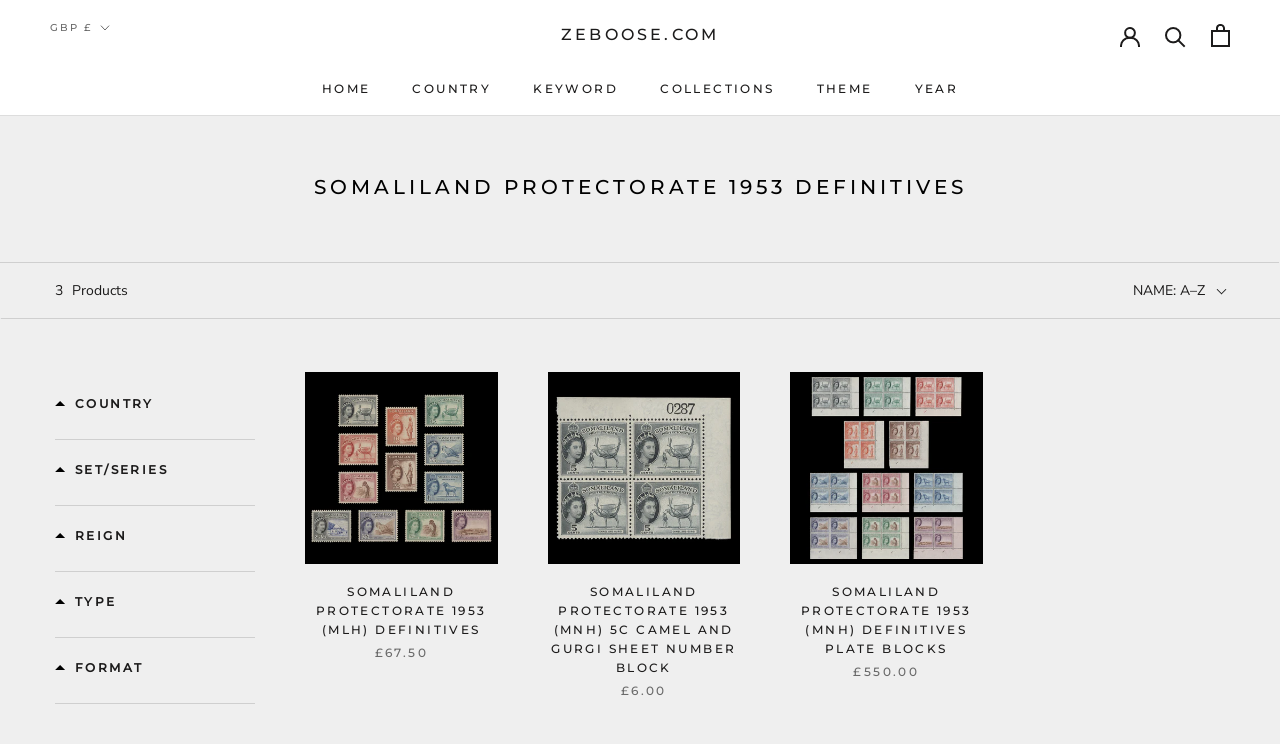

--- FILE ---
content_type: text/css
request_url: https://www.zeboose.com/cdn/shop/t/22/assets/custom.css?v=36788040960402062651739329378
body_size: 989
content:
/** Shopify CDN: Minification failed

Line 117:0 Unexpected "}"

**/
 .HorizontalList li:nth-child(2) .MegaMenu__Title {
/*     display: none; */
}
.MegaMenu__Item > a {
    font-weight: bold;
}
span.metafield-multi_line_text_field a {
    color: #0433ff;
    font-weight: bold;
  	transition: all .3s ease-in-out;
}
span.metafield-multi_line_text_field a:hover {
    opacity: .7;
  transition: all .3s ease-in-out;
}
.Product__Info .ProductForm p {
    margin: 0;
}
.Product__Info .ProductForm p a, .Product__Info .ProductForm a {
    color: #0433ff;
    font-weight: bold;
  	transition: all .3s ease-in-out;
}

.Product__Info .ProductForm p a:hover {
    opacity: .6;
  	transition: all .3s ease-in-out;
}
.country-list {
    max-width: 1400px;
  	margin: 50px auto;
}
.country-list .CollectionItem {
    min-width: 16.66%;
}
.country-list .CollectionItem__Wrapper {
    height: 100px;
}
.country-list .CollectionItem__Image.Image--zoomOut.hide-no-js.Image--lazyLoaded {
    text-align: center;
}
.country-list .CollectionItem__Wrapper p {
    font-weight: bold;
    margin: 10px auto;
}
.country-list .CollectionItem.Carousel__Cell {
    margin-top: 20px;
}
.country-list .SectionHeader{
  margin-top: 70px;
}
.testimonial-image{
  opacity: 1;
}
.month-days-collection{
  overflow: hidden;
}

.MegaMenu {
/*   	width: 95%;
    left: 50%;
    max-width: 95%;
    transform: translate(-50%, 0px); */
/*   	max-height: 80vh; */
  	transition: background 0.3s ease-in-out;
}
.MegaMenu::-webkit-scrollbar {
  display: none;
}
.MegaMenu{
  -ms-overflow-style: none;  /* IE and Edge */
  scrollbar-width: none;  /* Firefox */
}

section#section-template--15307073192090__164199805323a3ccf4 .Search__Input {
    max-width: 281px;
}



.collection-header-contents{
  display: flex;
  justify-content: center; 
  align-items: flex-start; 
  max-width: 530px;
  margin: 0 auto;
}
.collection-header-contents div {
    flex: 1;
    width: 100%;
}
.collection-header-contents div:first-child {
    text-align: center;
}
.collection-header-contents div:last-child {
    margin-left: 20px;
}
.collection-header-contents div img {
    width: 100%;
    margin: 6px 0 0 0;
    padding: 0;
}

div#shopify-section-template--15307073192090__164294157908874e03 a strong {
    color: #000;
}
span.tick-mark {
    margin: 0 10px;
  	color: #0433ff;
  	font-size: 20px;
}
}
p.ProductForm__Inventory.Text--subdued {
    font-weight: bold;
}
svg.email-sharing-icon {
    width: 16px;
    height: 16px;
    margin-bottom: -2px;
    padding: 0 0;
    margin-left: 5px;
}
.member_of {
    margin-top: 20px;
}
.member_of img {
    width: 100%;
    max-width: 200px;
}
.footer-about {
    color: #ff9900;
}
.footer-about span{
    color: #008000;
}




@media only screen and (max-width: 1007px){
  .TestimonialNav {
    display: flex;
    align-items: center;
    justify-content: center;
    margin-top: 70px;
    justify-content: center;
}
  .collection-header-contents{
    flex-direction: column;
  }
  .collection-header-contents div:last-child {
    margin-left: 0px;
}
  .collection-header-contents div img {
    width: 100%;
    margin: 0 auto 20px auto;
    padding: 0;
}
}
@media only screen and (max-width: 668px){
  .country-list .Carousel__Cell {
    width: 50%;
    float: left;
}
  #section-template--15307073192090__164199805323a3ccf4 .ImageHero__ContentOverlay .Search {
/* 	width: 90%; */
}
  section#section-template--15307073192090__164199805323a3ccf4 .Search__Input {
/*     max-width: 250px; */
}
 
}
.Search__Form {
	width: -moz-fit-content;
}

@media only screen and (max-width: 660px){
  section#section-template--15307073192090__164199805323a3ccf4 .Search__Form {
	max-width:calc(100% - 20px) !important;
}
  #section-template--15307073192090__164199805323a3ccf4 .Search .Search__Inner {
	padding: 10px 10px !important;
}
 
}


@media only screen and (max-width: 376px){
  section#section-template--15307073192090__164199805323a3ccf4 .Search__Input {
/*     max-width: 250px; */
}
/*   #section-template--15307073192090__164199805323a3ccf4 .ImageHero__ContentOverlay .Search {
	width: 90%;
} */
}

@media only screen and (max-width: 400px){
  section#section-template--15307073192090__164199805323a3ccf4 .Search__Input {
/*     max-width: 250px; */
}
    section#section-template--15307073192090__164199805323a3ccf4 .Search__Form {
	max-width:calc(100% - 10px) !important;
}
}

@media only screen and (max-width: 350px){
  section#section-template--15307073192090__164199805323a3ccf4 .Search__Input {
/*     max-width: 245px; */
}
}
/* .boost-pfs-filter-collection-header-wrapper .boost-pfs-section-header {
    max-width: 530px;
} */

/* Boos Customization */
/* .boost-pfs-filter-tree-v .boost-pfs-filter-option.boost-pfs-filter-option-collapsed .boost-pfs-filter-option-title-text:before{
  width: 11px;
  height: 1px;
  opacity: 1;
}
.boost-pfs-filter-tree-v .boost-pfs-filter-option.boost-pfs-filter-option-collapsed .boost-pfs-filter-option-title-text:after{
  width: 11px;
  height: 1px;
}
.boost-pfs-filter-tree-v .boost-pfs-filter-option-title-text:before, .boost-pfs-filter-tree-v .boost-pfs-filter-option-title-text:after {
    position: absolute;
    content: "";
    top: 50%;
    left: 50%;
    transform: translate(-50%,-50%) rotate(-90deg);
    background-color: currentColor;
    transition: transform .4s ease-in-out,opacity .4s ease-in-out;
} */
.boost-pfs-filter-tree-v .boost-pfs-filter-option{
  border-top: 1px solid var(--border-color);
}

.boost-pfs-filter-collection-header-wrapper{
  background: var(--background) !important;
}
h1.boost-pfs-filter-collection-header {
    font-family: Montserrat, sans-serif;
    font-weight: 500;
    font-style: normal;
    text-transform: uppercase;
    font-size: 20px;
    letter-spacing: .2em;
    line-height: 1.65;
}
.boost-pfs-filter-default-toolbar .boost-pfs-filter-top-display-type>span {
    display: none;
}
button, select {
    text-transform: capitalize;
}
.boost-pfs-filter-product-item-title{
  letter-spacing: .2em;
  text-transform: uppercase;
  font-weight: 500;
  font-size: 13px;
  line-height: 1.65;
}
.boost-pfs-filter-product-bottom {
    padding-top: 10px;
}
a.boost-pfs-filter-product-item-title{
    font-family: Montserrat, sans-serif;
    font-weight: 500;
    font-style: normal;
    color: #1c1b1b;
    transition: color .2s ease-in-out;
}
p.boost-pfs-filter-product-item-price{
  font-family: Montserrat, sans-serif;
    font-weight: 500;
    font-style: normal;
    color: #6a6a6a;
    transition: color .2s ease-in-out;
  letter-spacing: .2em;
}
.boost-pfs-filter-product-item {
    padding-left: 50px;
}
.boost-pfs-filter-collection-header-wrapper .boost-pfs-search-form .boost-pfs-search-input {
    border-radius: inherit;
}
.boost-pfs-filter-collection-header-wrapper .boost-pfs-search-form .boost-pfs-search-btn {
    background: inherit;
}
.boost-pfs-filter-collection-header-wrapper .boost-pfs-search-form .boost-pfs-search-btn:before {
    color: #6a6a6a;
  font-weight: 100;
  font-size: 28px;
}
input#boost-pfs-search-box-1::placeholder {
    text-transform: uppercase;
}
.boost-pfs-filter-button span {
    letter-spacing: 0.2em;
}
span.boost-pfs-filter-option-value {
    letter-spacing: 0.5px;
    font-weight: 500;
}
@media (min-width: 768px){
.boost-pfs-filter-default-toolbar-inner {
    min-height: 55px;
  margin-top: 5px;
    box-shadow: 1px 1px var(--border-color),-1px -1px var(--border-color);
}
  .boost-pfs-filter-left-col {
    width: 200px;
    float: left;
}
  .boost-pfs-filter-right-col {
    width: calc(100% - 200px);
    float: right;
    padding-left: 30px;
}
  
}
@media (max-width: 1250px){
  .boost-pfs-filter-product-item {
    padding-left: 24px;
}
}
@media (max-width: 767px){
  .boost-pfs-filter-product-item {
    padding-left: 15px;
}
}


--- FILE ---
content_type: text/javascript; charset=utf-8
request_url: https://services.mybcapps.com/bc-sf-filter/filter?t=1765804982924&_=pf&shop=zeboose.myshopify.com&page=1&limit=24&sort=title-ascending&display=grid&collection_scope=281416925338&tag=&product_available=false&variant_available=false&build_filter_tree=true&check_cache=true&sid=3637575d-9a5d-4d33-a4cb-7ca1ade5503b&callback=BoostPFSFilterCallback&event_type=init
body_size: 13924
content:
/**/ typeof BoostPFSFilterCallback === 'function' && BoostPFSFilterCallback({"total_product":3,"total_collection":0,"total_page":0,"from_cache":false,"products":[{"compare_at_price_min_kyd":null,"compare_at_price_max_usd":null,"percent_sale_min_rwf":0,"compare_at_price_min_shp":null,"compare_at_price_min_tjs":null,"percent_sale_min_aud":0,"compare_at_price_min_aed":null,"price_min_bam":157,"price_min_egp":4657,"compare_at_price_min_dkk":null,"percent_sale_min_tzs":0,"compare_at_price_max_bnd":null,"price_max_kzt":48800,"compare_at_price_max_vuv":null,"compare_at_price_min_bgn":null,"compare_at_price_max_lak":null,"price_min_nzd":157,"compare_at_price_max_etb":null,"compare_at_price_max_all":null,"percent_sale_min_khr":0,"percent_sale_min_idr":0,"price_min_fjd":211,"price_max_afn":6600,"percent_sale_min_bwp":0,"price_min_sar":352,"percent_sale_min_czk":0,"price_min_mvr":1450,"price_max_bif":279000,"compare_at_price_max_gyd":null,"price_min_inr":8100,"compare_at_price_min_djf":null,"percent_sale_min_yer":0,"compare_at_price_min_chf":null,"price_min_krw":130000,"tags":["(1952-Now) Queen Elizabeth II","1940s-50s","1953","animals","architecture","birds","Bradbury Wilkinson","definitive","military","mint lightly hinged","SML Somaliland Protectorate 1953 Definitives","Somaliland Protectorate"],"price_max_huf":32000,"price_min_jpy":13700,"compare_at_price_max_lbp":null,"percent_sale_min_mmk":0,"compare_at_price_max_amd":null,"price_min_sbd":777,"compare_at_price_max_bob":null,"compare_at_price_max_mdl":null,"compare_at_price_min_vnd":null,"compare_at_price_max_eur":null,"percent_sale_min_lkr":0,"price_max":67.5,"percent_sale_min_xcd":0,"price_min_mwk":162600,"price_max_wst":258,"price_min_myr":398,"compare_at_price_max_dop":null,"percent_sale_min_gbp":0,"price_min_fkp":69,"percent_sale_min_awg":0,"compare_at_price_max_mad":null,"compare_at_price_min_isk":null,"price_min_xof":52400,"price_max_pen":334,"template_suffix":null,"updated_at":"2025-07-07T22:59:33Z","price_max_gtq":721,"percent_sale_min_npr":0,"compare_at_price_max_top":null,"compare_at_price_max_pgk":null,"price_min_sek":892,"percent_sale_min_mnt":0,"compare_at_price_min_sgd":null,"price_min_gnf":811000,"price_min_qar":342,"price_min_bbd":187,"price_min_cdf":273000,"price_min_ugx":337000,"price_min_hnl":2453,"compare_at_price_min_sek":null,"price_max_sll":2137000,"compare_at_price_min_gnf":null,"barcodes":["61309338"],"compare_at_price_min_qar":null,"compare_at_price_max_cny":null,"percent_sale_min_bzd":0,"compare_at_price_max_php":null,"price_max_dop":5700,"percent_sale_min_mop":0,"price_max_mad":844,"compare_at_price_min_thb":null,"compare_at_price_min_xpf":null,"price_min_gmd":6698,"compare_at_price_min_bdt":null,"price_max_gnf":811000,"percent_sale_min_kmf":0,"price_max_sek":892,"compare_at_price_min_dop":null,"review_ratings":0,"compare_at_price_max_nio":null,"price_max_qar":342,"best_selling_rank":999999,"price_max_thb":3061,"price_max_xpf":9600,"compare_at_price_min_mad":null,"compare_at_price_min_pgk":null,"percent_sale_min_uah":0,"compare_at_price_min_wst":null,"percent_sale_min_azn":0,"compare_at_price_min_pen":null,"price_max_bdt":11500,"compare_at_price_max_std":null,"compare_at_price_min_gtq":null,"compare_at_price_max_zar":null,"published_scope":"global","compare_at_price_max_bsd":null,"price_max_isk":11400,"price_max_sgd":120,"compare_at_price_max_twd":null,"price_min_pyg":748000,"price_min_jmd":15000,"compare_at_price_min_sll":null,"price_min_cad":129,"percent_sale_min_pyg":0,"compare_at_price_min_huf":null,"percent_sale_min_jmd":0,"price_min_mur":4219,"price_max_djf":16700,"compare_at_price_max_ron":null,"compare_at_price_min_bif":null,"title":"Somaliland Protectorate 1953 (MLH) Definitives","compare_at_price_max_ang":null,"compare_at_price_max_pkr":null,"compare_at_price_max_ngn":null,"price_max_chf":75,"compare_at_price_max_crc":null,"price_max_vnd":2452000,"price_max_kyd":78,"compare_at_price_max_ttd":null,"compare_at_price_max_pln":null,"price_max_aed":345,"compare_at_price_min":null,"price_max_tjs":899,"price_min_ils":315,"price_max_shp":69,"compare_at_price_min_kzt":null,"product_type":"Postage Stamps","compare_at_price_min_afn":null,"price_max_dkk":597,"price_max_bgn":157,"price_min_hkd":736,"price_max_pkr":26700,"percent_sale_min_amd":0,"price_max_ngn":151900,"price_max_crc":47400,"compare_at_price_max_mkd":null,"percent_sale_min_bob":0,"price_max_ron":405,"percent_sale_min_gyd":0,"price_min_bzd":188,"price_min_mop":759,"variants":[{"price_myr":"398.0","inventory_quantities":{"ZEBOOSE.COM":2,"65027670170":2},"inventory_management":"shopify","price_fkp":"69.0","price_xof":"52400.0","price_mad":"844.0","price_uyu":"3765.0","price_cve":"8900.0","price_pgk":"393.0","price_azn":"160.0","price_top":"223.0","price":"67.50","price_gmd":"6698.0","id":41455961309338,"price_twd":"2727.0","sku":"SML195309002","price_rsd":"9400.0","price_kmf":"39500.0","price_dop":"5700.0","price_cny":"673.0","price_thb":"3061.0","price_uzs":"1189000.0","price_xpf":"9600.0","price_bdt":"11500.0","price_kes":"12200.0","price_sek":"892.0","weight_unit":"kg","price_uah":"3924.0","price_gnf":"811000.0","price_qar":"342.0","price_bzd":"188.0","price_bam":"157.0","price_egp":"4657.0","price_mop":"759.0","price_nio":"3434.0","price_huf":"32000.0","price_bif":"279000.0","price_mwk":"162600.0","price_hnl":"2453.0","price_ugx":"337000.0","original_merged_options":["title:Default Title"],"price_zar":"1674.0","price_bsd":"94.0","price_sll":"2137000.0","price_nzd":"157.0","price_wst":"258.0","price_pen":"334.0","price_fjd":"211.0","price_std":"1957000.0","price_bbd":"187.0","price_gtq":"721.0","price_cdf":"273000.0","merged_options":["title:Default Title"],"price_cad":"129.0","price_bgn":"157.0","price_mur":"4219.0","price_mmk":"340000.0","available":true,"price_ron":"405.0","price_lkr":"28300.0","price_crc":"47400.0","price_czk":"1969.0","price_ngn":"151900.0","price_kyd":"78.0","price_idr":"1522000.0","price_amd":"36100.0","price_lbp":"8392000.0","price_bwp":"1251.0","price_shp":"69.0","price_tjs":"899.0","price_aed":"345.0","price_hkd":"736.0","price_rwf":"134800.0","price_eur":"79.95","barcode":"61309338","price_dkk":"597.0","inventory_quantity":2,"price_yer":"22700.0","image":null,"compare_at_price":null,"price_afn":"6600.0","price_mvr":"1450.0","price_inr":"8100.0","weight":0,"price_krw":"130000.0","price_npr":"12900.0","price_awg":"168.0","price_pln":"340.0","price_jpy":"13700.0","price_mnt":"337000.0","price_gbp":"67.5","price_sbd":"777.0","price_pkr":"26700.0","price_xcd":"253.0","price_ang":"169.0","available_locations":[65027670170],"price_sar":"352.0","price_ttd":"631.0","price_kzt":"48800.0","price_mkd":"5000.0","price_usd":"94.0","price_dzd":"12200.0","price_sgd":"120.0","title":"Default Title","price_etb":"13011.0","price_php":"5400.0","price_pyg":"748000.0","price_isk":"11400.0","price_jmd":"15000.0","price_vnd":"2452000.0","price_tzs":"248000.0","price_aud":"145.0","price_ils":"315.0","price_gyd":"19700.0","inventory_policy":"deny","price_bob":"651.0","price_khr":"377000.0","price_mdl":"1573.0","price_lak":"2021000.0","price_kgs":"8300.0","price_vuv":"11200.0","price_bnd":"120.0","locations":["all:ZEBOOSE.COM","instock:ZEBOOSE.COM"],"price_djf":"16700.0","price_all":"7900.0","price_chf":"75.0"}],"compare_at_price_min_hkd":null,"images_info":[{"src":"https://cdn.shopify.com/s/files/1/0595/0717/9674/products/prodzoomimg4010.jpg?v=1640994174","width":1500,"alt":"Somaliland Protectorate 1953 (MLH) Definitives","id":25155987407002,"position":1,"height":1500}],"compare_at_price_max_dzd":null,"price_max_ang":169,"compare_at_price_min_cad":null,"compare_at_price_max_kgs":null,"price_max_ttd":631,"compare_at_price_min_mur":null,"percent_sale_min_eur":0,"percent_sale_min_mdl":0,"id":7197639147674,"published_at":"2021-12-31T18:40:44Z","percent_sale_min_lbp":0,"percent_sale_min_ang":0,"price_min_yer":22700,"percent_sale_min_crc":0,"price_max_pln":340,"percent_sale_min_ttd":0,"handle":"somaliland-protectorate-1953-mlh-definitives-sml195309002","compare_at_price_max_aud":null,"price_min_npr":12900,"compare_at_price_max_tzs":null,"price_min_awg":168,"price_min_mnt":337000,"price_min_gbp":67.5,"compare_at_price_max_idr":null,"compare_at_price_max_khr":null,"percent_sale_min_ron":0,"compare_at_price_max_rwf":null,"percent_sale_min_ngn":0,"compare_at_price_min_ils":null,"percent_sale_min_pkr":0,"compare_at_price_max_bwp":null,"price_min_kmf":39500,"price_max_nio":3434,"compare_at_price_max_rsd":null,"compare_at_price_min_pyg":null,"created_at":"2021-12-31T18:40:44Z","compare_at_price_max_cve":null,"compare_at_price_max_uyu":null,"compare_at_price_min_jmd":null,"compare_at_price_max_kes":null,"price_min_azn":160,"price_max_std":1957000,"percent_sale_min_pln":0,"price_min_uah":3924,"price_max_zar":1674,"compare_at_price_min_azn":null,"price_max_bsd":94,"compare_at_price_min_uah":null,"percent_sale_min_std":0,"compare_at_price_max_uzs":null,"price_max_rsd":9400,"price_max_twd":2727,"percent_sale_min_nio":0,"price_min_mkd":5000,"price_max_top":223,"price_max_pgk":393,"percent_sale_min_twd":0,"percent_sale_min_bsd":0,"percent_sale_min_rsd":0,"compare_at_price_min_gmd":null,"price_min_dzd":12200,"compare_at_price_max_mop":null,"compare_at_price_max_bzd":null,"percent_sale_min_zar":0,"compare_at_price_min_myr":null,"price_min_kgs":8300,"compare_at_price_min_fkp":null,"price_max_cny":673,"compare_at_price_min_xof":null,"price_max_php":5400,"compare_at_price_min_nzd":null,"percent_sale_min_cve":0,"price_min_uzs":1189000,"compare_at_price_min_fjd":null,"compare_at_price_min_bbd":null,"compare_at_price_min_cdf":null,"compare_at_price_min_ugx":null,"compare_at_price_min_hnl":null,"price_max_usd":94,"percent_sale_min_uyu":0,"position":null,"percent_sale_min_kes":0,"price_max_bnd":120,"compare_at_price_min_sbd":null,"price_max_vuv":11200,"price_max_lak":2021000,"price_max_etb":13011,"price_min_mmk":340000,"media":[],"percent_sale_min_mkd":0,"compare_at_price_min_mwk":null,"compare_at_price_max_mmk":null,"price_min_lkr":28300,"price_min_czk":1969,"compare_at_price_max_xcd":null,"percent_sale_min_uzs":0,"price_max_all":7900,"compare_at_price_max_czk":null,"compare_at_price_max_lkr":null,"price_min_xcd":253,"compare_at_price_min_bam":null,"compare_at_price_min_egp":null,"price_max_amd":36100,"price_max_bob":651,"price_max_mdl":1573,"compare_at_price_max_yer":null,"price_max_gyd":19700,"compare_at_price_max_awg":null,"compare_at_price_max_npr":null,"price_min_tzs":248000,"percent_sale_min_dzd":0,"price_min_aud":145,"price_max_lbp":8392000,"compare_at_price_min_sar":null,"price_min_khr":377000,"price_min_idr":1522000,"compare_at_price_min_mvr":null,"compare_at_price_max_gbp":null,"price_max_eur":79.95,"compare_at_price_max_mnt":null,"price_min_bwp":1251,"compare_at_price_min_inr":null,"compare_at_price_min_krw":null,"percent_sale_min_kgs":0,"compare_at_price_min_jpy":null,"price_min_rwf":134800,"compare_at_price_min_khr":null,"percent_sale_min_shp":0,"compare_at_price_min_idr":null,"percent_sale_min_tjs":0,"price_max_czk":1969,"price_max_lkr":28300,"compare_at_price_min_bwp":null,"compare_at_price_min_rwf":null,"price_max_xcd":253,"price_min_nio":3434,"percent_sale_min_bgn":0,"percent_sale_min_vnd":0,"price_max_yer":22700,"percent_sale_min_dkk":0,"compare_at_price_min_mmk":null,"price_max_npr":12900,"percent_sale_min_aed":0,"percent_sale_min_kyd":0,"compare_at_price_min_lkr":null,"compare_at_price_min_czk":null,"price_min_ttd":631,"compare_at_price_min_kgs":null,"price_max_gbp":67.5,"price_max_mnt":337000,"price_max_awg":168,"compare_at_price_max_ils":null,"percent_sale_min_kzt":0,"price_min_pln":340,"percent_sale_min_afn":0,"compare_at_price_max_hkd":null,"compare_at_price_min_tzs":null,"price_max_mop":759,"compare_at_price_min_aud":null,"price_max_bzd":188,"percent_sale_min_huf":0,"price_min_rsd":9400,"compare_at_price_max_kmf":null,"price_min_cve":8900,"price_min_uyu":3765,"compare_at_price_min_mkd":null,"compare_at_price_max_azn":null,"vendor":"zeboose.com","price_min_kes":12200,"compare_at_price_min_dzd":null,"percent_sale_min_bif":0,"compare_at_price_max_uah":null,"price_min_std":1957000,"options_with_values":[{"original_name":"title","values":[{"image":null,"title":"Default Title"}],"name":"title","label":"Title","position":1}],"compare_at_price_min_kes":null,"price_min_zar":1674,"price_min_bsd":94,"price_max_kmf":39500,"percent_sale_min_gtq":0,"compare_at_price_min_uzs":null,"compare_at_price_max_jmd":null,"compare_at_price_max_pyg":null,"percent_sale_min_wst":0,"product_category":"Postage Stamps","percent_sale_min_pen":0,"price_min_twd":2727,"body_html":" SOMALILAND PROTECTORATE 1953 (MLH) DEFINITIVES 1953-58 definitive series (12 items). Fresh and fine. Mint lightly hinged. SG137-148; SC128-139 ","price_min_usd":94,"price_max_cve":8900,"price_max_uyu":3765,"available":true,"review_count":0,"compare_at_price_max_bam":null,"compare_at_price_max_egp":null,"price_max_kes":12200,"compare_at_price_min_kmf":null,"price_min_etb":13011,"compare_at_price_max_nzd":null,"price_min_lak":2021000,"price_min_bnd":120,"percent_sale_min_dop":0,"price_min_vuv":11200,"percent_sale_min_sll":0,"compare_at_price_max_fjd":null,"price_max_uzs":1189000,"rio_ratings":[],"price_min_all":7900,"compare_at_price_max_cdf":null,"compare_at_price_max_hnl":null,"compare_at_price_max_ugx":null,"compare_at_price_max_bbd":null,"price_min_cny":673,"price_max_mkd":5000,"price_min_php":5400,"percent_sale_min_mad":0,"percent_sale_min_pgk":0,"price_max_dzd":12200,"percent_sale_min_top":0,"compare_at_price_max_gmd":null,"compare_at_price_min_gbp":null,"compare_at_price_max_mur":null,"price_max_kgs":8300,"skus":["SML195309002"],"compare_at_price_max_cad":null,"percent_sale_min_usd":0,"percent_sale_min_cny":0,"price_min_ron":405,"price_min_crc":47400,"price_min_ngn":151900,"price_min_pkr":26700,"price_min_ang":169,"compare_at_price_min_bzd":null,"price_max_aud":145,"compare_at_price_min_mop":null,"price_max_tzs":248000,"percent_sale_min_php":0,"price_max_idr":1522000,"compare_at_price_max_mvr":null,"percent_sale_min_bnd":0,"price_max_khr":377000,"compare_at_price_min_xcd":null,"compare_at_price_max_sar":null,"percent_sale_min_etb":0,"compare_at_price_max_krw":null,"price_max_bwp":1251,"compare_at_price_max_inr":null,"price_min_gyd":19700,"compare_at_price_min_yer":null,"price_min_bob":651,"price_min_mdl":1573,"price_min_amd":36100,"compare_at_price_max_sbd":null,"compare_at_price_max_jpy":null,"price_min_lbp":8392000,"price_max_rwf":134800,"percent_sale_min_all":0,"compare_at_price_max_mwk":null,"percent_sale_min_lak":0,"compare_at_price_min_npr":null,"compare_at_price_min_awg":null,"percent_sale_min_vuv":0,"price_max_mmk":340000,"compare_at_price_min_mnt":null,"price_min_eur":79.95,"compare_at_price_min_bob":null,"compare_at_price_min_mdl":null,"compare_at_price_min_amd":null,"compare_at_price_min_lbp":null,"compare_at_price_max_sgd":null,"price_min":67.5,"compare_at_price_min_eur":null,"percent_sale_min_mur":0,"percent_sale_min_cad":0,"price_max_sar":352,"price_min_wst":258,"collections":[{"template_suffix":"","handle":"definitive","id":280862589082,"sort_value":"uho","title":"Definitive"},{"template_suffix":"","handle":"1952-2022-queen-elizabeth-ii","id":280862064794,"sort_value":"tqybpf","title":"1952-2022 Queen Elizabeth II"},{"template_suffix":"","handle":"mint-lightly-hinged","id":280864456858,"sort_value":"sj","title":"Mint Lightly Hinged"},{"template_suffix":"","handle":"birds","id":280844173466,"sort_value":"rh","title":"Birds"},{"template_suffix":"","handle":"architecture-buildings","id":281205899418,"sort_value":"srv","title":"Architecture & Buildings"},{"template_suffix":"","handle":"buildings-architecture","id":280844239002,"sort_value":"srv","title":"Buildings & Architecture"},{"template_suffix":"","handle":"1953","id":280858886298,"sort_value":"utr","title":"1953"},{"template_suffix":"","handle":"1940s-50s","id":280861704346,"sort_value":"v2s","title":"1940-59"},{"template_suffix":"","handle":"military","id":280879071386,"sort_value":"jm","title":"Military"},{"template_suffix":"","handle":"animals","id":280843944090,"sort_value":"nx","title":"Animals"},{"template_suffix":"","handle":"somaliland-protectorate","id":280824545434,"sort_value":"6p","title":"Somaliland Protectorate"},{"template_suffix":"","handle":"somaliland-protectorate-1953-definitives","id":281416925338,"sort_value":"0c","title":"Somaliland Protectorate 1953 Definitives"},{"template_suffix":"","handle":"bradbury-wilkinson","id":281287229594,"sort_value":"uc0w","title":"Bradbury Wilkinson"},{"template_suffix":"","handle":"somaliland-protectorate-stamps","id":294696288410,"sort_value":"6s","title":"Somaliland Protectorate Stamps"},{"template_suffix":"","handle":"queen-elizabeth-ii-stamps","id":294693732506,"sort_value":"tyjnugr","title":"Queen Elizabeth II Stamps"},{"template_suffix":"","handle":"ultimate-search-bestseller-collection-do-not-delete","id":284748546202,"sort_value":"y6c","title":"Ultimate Search Bestseller Collection - DO NOT DELETE"}],"percent_sale_min_ils":0,"price_min_pen":334,"compare_at_price_max_chf":null,"price_max_krw":130000,"percent_sale_min_hkd":0,"compare_at_price_max_djf":null,"price_max_inr":8100,"compare_at_price_min_ron":null,"compare_at_price_min_crc":null,"price_max_mvr":1450,"compare_at_price_min_lak":null,"images":{"1":"https://cdn.shopify.com/s/files/1/0595/0717/9674/products/prodzoomimg4010.jpg?v=1640994174"},"price_min_kzt":48800,"compare_at_price_min_bnd":null,"price_max_sbd":777,"compare_at_price_min_vuv":null,"price_max_jpy":13700,"price_min_afn":6600,"percent_sale_min_sar":0,"compare_at_price_min_all":null,"percent_sale_min_mvr":0,"compare_at_price_max_vnd":null,"compare_at_price_max_kyd":null,"price_min_huf":32000,"price_max_mwk":162600,"price_max_egp":4657,"compare_at_price_max_aed":null,"price_max_bam":157,"price_min_bif":279000,"compare_at_price_min_gyd":null,"compare_at_price_max_tjs":null,"compare_at_price_max_shp":null,"price_max_nzd":157,"price_min_dop":5700,"compare_at_price_min_php":null,"compare_at_price_max_myr":null,"percent_sale_min_mwk":0,"price_max_fjd":211,"compare_at_price_max_xof":null,"price_min_mad":844,"compare_at_price_max_fkp":null,"price_min_pgk":393,"compare_at_price_min_usd":null,"compare_at_price_max_sek":null,"price_max_hnl":2453,"percent_sale_min_inr":0,"price_max_ugx":337000,"price_max_cdf":273000,"price_min_top":223,"price_max_bbd":187,"percent_sale_min_krw":0,"percent_sale_min":0,"percent_sale_min_jpy":0,"compare_at_price_max_qar":null,"percent_sale_min_sbd":0,"compare_at_price_max_gnf":null,"compare_at_price_min_etb":null,"price_min_gtq":721,"compare_at_price_min_top":null,"compare_at_price_max_bdt":null,"price_max_gmd":6698,"percent_sale_min_ugx":0,"percent_sale_min_bam":0,"percent_sale_min_egp":0,"compare_at_price_max_thb":null,"compare_at_price_max_xpf":null,"metafields":[{"namespace":"my_fields","type":"single_line_text_field","value":"Queen Elizabeth II","key":"reign"},{"namespace":"my_fields","type":"single_line_text_field","value":"Somaliland Protectorate","key":"country"},{"namespace":"my_fields","type":"single_line_text_field","value":"1953","key":"year"},{"namespace":"my_fields","type":"single_line_text_field","value":"definitive","key":"type"},{"namespace":"my_fields","type":"single_line_text_field","value":"mint lightly hinged","key":"condition"},{"namespace":"my_fields","type":"single_line_text_field","value":"architecture & buildings","key":"theme"},{"namespace":"my_fields","type":"single_line_text_field","value":"Somaliland Protectorate 1953 Definitives","key":"collection"}],"price_min_sll":2137000,"price_max_myr":398,"percent_sale_min_hnl":0,"percent_sale_min_cdf":0,"percent_sale_min_bbd":0,"compare_at_price_min_cny":null,"compare_at_price_max_isk":null,"price_max_xof":52400,"percent_sale_min_fjd":0,"price_max_fkp":69,"percent_sale_min_nzd":0,"price_max_azn":160,"percent_sale_min_myr":0,"price_min_sgd":120,"price_max_uah":3924,"compare_at_price_min_twd":null,"compare_at_price_min_rsd":null,"compare_at_price_max_pen":null,"compare_at_price_max_wst":null,"html":{"theme_id":0,"value":""},"percent_sale_min_gmd":0,"compare_at_price_min_cve":null,"price_min_djf":16700,"compare_at_price_min_uyu":null,"price_min_chf":75,"compare_at_price_max_gtq":null,"percent_sale_min_qar":0,"price_max_pyg":748000,"price_min_thb":3061,"price_min_xpf":9600,"price_min_bdt":11500,"percent_sale_min_fkp":0,"compare_at_price_min_std":null,"percent_sale_min_xof":0,"price_max_jmd":15000,"compare_at_price_max_sll":null,"compare_at_price_min_zar":null,"available_locations":[65027670170],"percent_sale_min_gnf":0,"compare_at_price_min_bsd":null,"price_min_isk":11400,"percent_sale_min_sek":0,"compare_at_price_max_bgn":null,"price_min_dkk":597,"price_min_bgn":157,"percent_sale_min_isk":0,"compare_at_price_max_dkk":null,"percent_sale_min_bdt":0,"percent_sale_min_thb":0,"percent_sale_min_xpf":0,"price_max_ils":315,"range_slider1":1953,"compare_at_price_min_nio":null,"compare_at_price_max_afn":null,"compare_at_price_min_ngn":null,"compare_at_price_min_pkr":null,"compare_at_price_min_ang":null,"compare_at_price_max_kzt":null,"price_min_vnd":2452000,"compare_at_price_min_ttd":null,"compare_at_price_max_huf":null,"price_max_cad":129,"price_min_kyd":78,"percent_sale_min_sgd":0,"price_max_hkd":736,"percent_sale_min_chf":0,"price_min_shp":69,"locations":["all:ZEBOOSE.COM","instock:ZEBOOSE.COM"],"compare_at_price_max_bif":null,"percent_sale_min_djf":0,"price_min_tjs":899,"compare_at_price_min_pln":null,"compare_at_price_max":null,"price_min_aed":345,"price_max_mur":4219},{"compare_at_price_min_kyd":null,"compare_at_price_max_usd":null,"percent_sale_min_rwf":0,"compare_at_price_min_shp":null,"compare_at_price_min_tjs":null,"percent_sale_min_aud":0,"compare_at_price_min_aed":null,"price_min_bam":14,"price_min_egp":415,"compare_at_price_min_dkk":null,"percent_sale_min_tzs":0,"compare_at_price_max_bnd":null,"price_max_kzt":4400,"compare_at_price_max_vuv":null,"compare_at_price_min_bgn":null,"compare_at_price_max_lak":null,"price_min_nzd":14,"compare_at_price_max_etb":null,"compare_at_price_max_all":null,"percent_sale_min_khr":0,"percent_sale_min_idr":0,"price_min_fjd":19,"price_max_afn":600,"percent_sale_min_bwp":0,"price_min_sar":32,"percent_sale_min_czk":0,"price_min_mvr":129,"price_max_bif":25000,"compare_at_price_max_gyd":null,"price_min_inr":800,"compare_at_price_min_djf":null,"percent_sale_min_yer":0,"compare_at_price_min_chf":null,"price_min_krw":12000,"tags":["(1952-Now) Queen Elizabeth II","15 September","15 September 1953","1940s-50s","1953","animals","Bradbury Wilkinson","definitive","mint never hinged","SML Somaliland Protectorate 1953 Definitives","Somaliland Protectorate"],"price_max_huf":2900,"price_min_jpy":1300,"compare_at_price_max_lbp":null,"percent_sale_min_mmk":0,"compare_at_price_max_amd":null,"price_min_sbd":70,"compare_at_price_max_bob":null,"compare_at_price_max_mdl":null,"compare_at_price_min_vnd":null,"compare_at_price_max_eur":null,"percent_sale_min_lkr":0,"price_max":6,"percent_sale_min_xcd":0,"price_min_mwk":14500,"price_max_wst":23,"price_min_myr":36,"compare_at_price_max_dop":null,"percent_sale_min_gbp":0,"price_min_fkp":7,"percent_sale_min_awg":0,"compare_at_price_max_mad":null,"compare_at_price_min_isk":null,"price_min_xof":4700,"price_max_pen":30,"template_suffix":"","updated_at":"2025-07-08T00:18:01Z","price_max_gtq":65,"percent_sale_min_npr":0,"compare_at_price_max_top":null,"compare_at_price_max_pgk":null,"price_min_sek":80,"percent_sale_min_mnt":0,"compare_at_price_min_sgd":null,"price_min_gnf":73000,"price_min_qar":31,"price_min_bbd":17,"price_min_cdf":25000,"price_min_ugx":30000,"price_min_hnl":219,"compare_at_price_min_sek":null,"price_max_sll":191000,"compare_at_price_min_gnf":null,"barcodes":[],"compare_at_price_min_qar":null,"compare_at_price_max_cny":null,"percent_sale_min_bzd":0,"compare_at_price_max_php":null,"price_max_dop":600,"percent_sale_min_mop":0,"price_max_mad":76,"compare_at_price_min_thb":null,"compare_at_price_min_xpf":null,"price_min_gmd":596,"compare_at_price_min_bdt":null,"price_max_gnf":73000,"percent_sale_min_kmf":0,"price_max_sek":80,"compare_at_price_min_dop":null,"review_ratings":0,"compare_at_price_max_nio":null,"price_max_qar":31,"best_selling_rank":999999,"price_max_thb":272,"price_max_xpf":900,"compare_at_price_min_mad":null,"compare_at_price_min_pgk":null,"percent_sale_min_uah":0,"compare_at_price_min_wst":null,"percent_sale_min_azn":0,"compare_at_price_min_pen":null,"price_max_bdt":1100,"compare_at_price_max_std":null,"compare_at_price_min_gtq":null,"compare_at_price_max_zar":null,"published_scope":"global","compare_at_price_max_bsd":null,"price_max_isk":1100,"price_max_sgd":11,"compare_at_price_max_twd":null,"price_min_pyg":67000,"price_min_jmd":1400,"compare_at_price_min_sll":null,"price_min_cad":12,"percent_sale_min_pyg":0,"compare_at_price_min_huf":null,"percent_sale_min_jmd":0,"price_min_mur":376,"price_max_djf":1500,"compare_at_price_max_ron":null,"compare_at_price_min_bif":null,"title":"Somaliland Protectorate 1953 (MNH) 5c Camel and Gurgi sheet number block","compare_at_price_max_ang":null,"compare_at_price_max_pkr":null,"compare_at_price_max_ngn":null,"price_max_chf":7,"compare_at_price_max_crc":null,"price_max_vnd":219000,"price_max_kyd":7,"compare_at_price_max_ttd":null,"compare_at_price_max_pln":null,"price_max_aed":31,"compare_at_price_min":null,"price_max_tjs":80,"price_min_ils":28,"price_max_shp":7,"compare_at_price_min_kzt":null,"product_type":"Postage Stamps","compare_at_price_min_afn":null,"price_max_dkk":53,"price_max_bgn":14,"price_min_hkd":66,"price_max_pkr":2400,"percent_sale_min_amd":0,"price_max_ngn":13600,"price_max_crc":4300,"compare_at_price_max_mkd":null,"percent_sale_min_bob":0,"price_max_ron":36,"percent_sale_min_gyd":0,"price_min_bzd":17,"price_min_mop":68,"variants":[{"price_myr":"36.0","inventory_quantities":{"ZEBOOSE.COM":1,"65027670170":1},"inventory_management":"shopify","price_fkp":"7.0","price_xof":"4700.0","price_mad":"76.0","price_uyu":"335.0","price_cve":"800.0","price_pgk":"35.0","price_azn":"15.0","price_top":"20.0","price":"6.00","price_gmd":"596.0","id":43171106226330,"price_twd":"243.0","sku":"SML19530915006","price_rsd":"900.0","price_kmf":"3600.0","price_dop":"600.0","price_cny":"60.0","price_thb":"272.0","price_uzs":"106000.0","price_xpf":"900.0","price_bdt":"1100.0","price_kes":"1100.0","price_sek":"80.0","weight_unit":"kg","price_uah":"350.0","price_gnf":"73000.0","price_qar":"31.0","price_bzd":"17.0","price_bam":"14.0","price_egp":"415.0","price_mop":"68.0","price_nio":"306.0","price_huf":"2900.0","price_bif":"25000.0","price_mwk":"14500.0","price_hnl":"219.0","price_ugx":"30000.0","original_merged_options":["title:Default Title"],"price_zar":"149.0","price_bsd":"9.0","price_sll":"191000.0","price_nzd":"14.0","price_wst":"23.0","price_pen":"30.0","price_fjd":"19.0","price_std":"175000.0","price_bbd":"17.0","price_gtq":"65.0","price_cdf":"25000.0","merged_options":["title:Default Title"],"price_cad":"12.0","price_bgn":"14.0","price_mur":"376.0","price_mmk":"31000.0","available":true,"price_ron":"36.0","price_lkr":"2600.0","price_crc":"4300.0","price_czk":"176.0","price_ngn":"13600.0","price_kyd":"7.0","price_idr":"136000.0","price_amd":"3300.0","price_lbp":"747000.0","price_bwp":"112.0","price_shp":"7.0","price_tjs":"80.0","price_aed":"31.0","price_hkd":"66.0","price_rwf":"12000.0","price_eur":"7.95","barcode":"","price_dkk":"53.0","inventory_quantity":1,"price_yer":"2100.0","image":null,"compare_at_price":null,"price_afn":"600.0","price_mvr":"129.0","price_inr":"800.0","weight":0,"price_krw":"12000.0","price_npr":"1200.0","price_awg":"15.0","price_pln":"31.0","price_jpy":"1300.0","price_mnt":"30000.0","price_gbp":"6.0","price_sbd":"70.0","price_pkr":"2400.0","price_xcd":"23.0","price_ang":"16.0","available_locations":[65027670170],"price_sar":"32.0","price_ttd":"57.0","price_kzt":"4400.0","price_mkd":"500.0","price_usd":"9.0","price_dzd":"1100.0","price_sgd":"11.0","title":"Default Title","price_etb":"1158.0","price_php":"500.0","price_pyg":"67000.0","price_isk":"1100.0","price_jmd":"1400.0","price_vnd":"219000.0","price_tzs":"23000.0","price_aud":"13.0","price_ils":"28.0","price_gyd":"1800.0","inventory_policy":"deny","price_bob":"58.0","price_khr":"34000.0","price_mdl":"140.0","price_lak":"180000.0","price_kgs":"800.0","price_vuv":"1000.0","price_bnd":"11.0","locations":["all:ZEBOOSE.COM","instock:ZEBOOSE.COM"],"price_djf":"1500.0","price_all":"700.0","price_chf":"7.0"}],"compare_at_price_min_hkd":null,"images_info":[{"src":"https://cdn.shopify.com/s/files/1/0595/0717/9674/products/SML19530915006.jpg?v=1674559513","width":2048,"alt":"Somaliland Protectorate 1953 (MNH) 5c Camel and Gurgi sheet number bloc","id":28678994067610,"position":1,"height":2048}],"compare_at_price_max_dzd":null,"price_max_ang":16,"compare_at_price_min_cad":null,"compare_at_price_max_kgs":null,"price_max_ttd":57,"compare_at_price_min_mur":null,"percent_sale_min_eur":0,"percent_sale_min_mdl":0,"id":7658495738010,"published_at":"2023-01-24T11:25:12Z","percent_sale_min_lbp":0,"percent_sale_min_ang":0,"price_min_yer":2100,"percent_sale_min_crc":0,"price_max_pln":31,"percent_sale_min_ttd":0,"handle":"somaliland-protectorate-1953-mnh-5c-camel-and-gurgi-sheet-number-block","compare_at_price_max_aud":null,"price_min_npr":1200,"compare_at_price_max_tzs":null,"price_min_awg":15,"price_min_mnt":30000,"price_min_gbp":6,"compare_at_price_max_idr":null,"compare_at_price_max_khr":null,"percent_sale_min_ron":0,"compare_at_price_max_rwf":null,"percent_sale_min_ngn":0,"compare_at_price_min_ils":null,"percent_sale_min_pkr":0,"compare_at_price_max_bwp":null,"price_min_kmf":3600,"price_max_nio":306,"compare_at_price_max_rsd":null,"compare_at_price_min_pyg":null,"created_at":"2023-01-24T11:06:04Z","compare_at_price_max_cve":null,"compare_at_price_max_uyu":null,"compare_at_price_min_jmd":null,"compare_at_price_max_kes":null,"price_min_azn":15,"price_max_std":175000,"percent_sale_min_pln":0,"price_min_uah":350,"price_max_zar":149,"compare_at_price_min_azn":null,"price_max_bsd":9,"compare_at_price_min_uah":null,"percent_sale_min_std":0,"compare_at_price_max_uzs":null,"price_max_rsd":900,"price_max_twd":243,"percent_sale_min_nio":0,"price_min_mkd":500,"price_max_top":20,"price_max_pgk":35,"percent_sale_min_twd":0,"percent_sale_min_bsd":0,"percent_sale_min_rsd":0,"compare_at_price_min_gmd":null,"price_min_dzd":1100,"compare_at_price_max_mop":null,"compare_at_price_max_bzd":null,"percent_sale_min_zar":0,"compare_at_price_min_myr":null,"price_min_kgs":800,"compare_at_price_min_fkp":null,"price_max_cny":60,"compare_at_price_min_xof":null,"price_max_php":500,"compare_at_price_min_nzd":null,"percent_sale_min_cve":0,"price_min_uzs":106000,"compare_at_price_min_fjd":null,"compare_at_price_min_bbd":null,"compare_at_price_min_cdf":null,"compare_at_price_min_ugx":null,"compare_at_price_min_hnl":null,"price_max_usd":9,"percent_sale_min_uyu":0,"position":null,"percent_sale_min_kes":0,"price_max_bnd":11,"compare_at_price_min_sbd":null,"price_max_vuv":1000,"price_max_lak":180000,"price_max_etb":1158,"price_min_mmk":31000,"media":[],"percent_sale_min_mkd":0,"compare_at_price_min_mwk":null,"compare_at_price_max_mmk":null,"price_min_lkr":2600,"price_min_czk":176,"compare_at_price_max_xcd":null,"percent_sale_min_uzs":0,"price_max_all":700,"compare_at_price_max_czk":null,"compare_at_price_max_lkr":null,"price_min_xcd":23,"compare_at_price_min_bam":null,"compare_at_price_min_egp":null,"price_max_amd":3300,"price_max_bob":58,"price_max_mdl":140,"compare_at_price_max_yer":null,"price_max_gyd":1800,"compare_at_price_max_awg":null,"compare_at_price_max_npr":null,"price_min_tzs":23000,"percent_sale_min_dzd":0,"price_min_aud":13,"price_max_lbp":747000,"compare_at_price_min_sar":null,"price_min_khr":34000,"price_min_idr":136000,"compare_at_price_min_mvr":null,"compare_at_price_max_gbp":null,"price_max_eur":7.95,"compare_at_price_max_mnt":null,"price_min_bwp":112,"compare_at_price_min_inr":null,"compare_at_price_min_krw":null,"percent_sale_min_kgs":0,"compare_at_price_min_jpy":null,"price_min_rwf":12000,"compare_at_price_min_khr":null,"percent_sale_min_shp":0,"compare_at_price_min_idr":null,"percent_sale_min_tjs":0,"price_max_czk":176,"price_max_lkr":2600,"compare_at_price_min_bwp":null,"compare_at_price_min_rwf":null,"price_max_xcd":23,"price_min_nio":306,"percent_sale_min_bgn":0,"percent_sale_min_vnd":0,"price_max_yer":2100,"percent_sale_min_dkk":0,"compare_at_price_min_mmk":null,"price_max_npr":1200,"percent_sale_min_aed":0,"percent_sale_min_kyd":0,"compare_at_price_min_lkr":null,"compare_at_price_min_czk":null,"price_min_ttd":57,"compare_at_price_min_kgs":null,"price_max_gbp":6,"price_max_mnt":30000,"price_max_awg":15,"compare_at_price_max_ils":null,"percent_sale_min_kzt":0,"price_min_pln":31,"percent_sale_min_afn":0,"compare_at_price_max_hkd":null,"compare_at_price_min_tzs":null,"price_max_mop":68,"compare_at_price_min_aud":null,"price_max_bzd":17,"percent_sale_min_huf":0,"price_min_rsd":900,"compare_at_price_max_kmf":null,"price_min_cve":800,"price_min_uyu":335,"compare_at_price_min_mkd":null,"compare_at_price_max_azn":null,"vendor":"zeboose.com","price_min_kes":1100,"compare_at_price_min_dzd":null,"percent_sale_min_bif":0,"compare_at_price_max_uah":null,"price_min_std":175000,"options_with_values":[{"original_name":"title","values":[{"image":null,"title":"Default Title"}],"name":"title","label":"Title","position":1}],"compare_at_price_min_kes":null,"price_min_zar":149,"price_min_bsd":9,"price_max_kmf":3600,"percent_sale_min_gtq":0,"compare_at_price_min_uzs":null,"compare_at_price_max_jmd":null,"compare_at_price_max_pyg":null,"percent_sale_min_wst":0,"product_category":"Postage Stamps","percent_sale_min_pen":0,"price_min_twd":243,"body_html":" SOMALILAND PROTECTORATE 1953 (MNH) 5C CAMEL AND GURGI SHEET NUMBER BLOCK 5c Camel and Gurgi sheet number block x 4. Fresh and fine. Mint never hinged. SG137; SC128 ","price_min_usd":9,"price_max_cve":800,"price_max_uyu":335,"available":true,"review_count":0,"compare_at_price_max_bam":null,"compare_at_price_max_egp":null,"price_max_kes":1100,"compare_at_price_min_kmf":null,"price_min_etb":1158,"compare_at_price_max_nzd":null,"price_min_lak":180000,"price_min_bnd":11,"percent_sale_min_dop":0,"price_min_vuv":1000,"percent_sale_min_sll":0,"compare_at_price_max_fjd":null,"price_max_uzs":106000,"rio_ratings":[],"price_min_all":700,"compare_at_price_max_cdf":null,"compare_at_price_max_hnl":null,"compare_at_price_max_ugx":null,"compare_at_price_max_bbd":null,"price_min_cny":60,"price_max_mkd":500,"price_min_php":500,"percent_sale_min_mad":0,"percent_sale_min_pgk":0,"price_max_dzd":1100,"percent_sale_min_top":0,"compare_at_price_max_gmd":null,"compare_at_price_min_gbp":null,"compare_at_price_max_mur":null,"price_max_kgs":800,"skus":["SML19530915006"],"compare_at_price_max_cad":null,"percent_sale_min_usd":0,"percent_sale_min_cny":0,"price_min_ron":36,"price_min_crc":4300,"price_min_ngn":13600,"price_min_pkr":2400,"price_min_ang":16,"compare_at_price_min_bzd":null,"price_max_aud":13,"compare_at_price_min_mop":null,"price_max_tzs":23000,"percent_sale_min_php":0,"price_max_idr":136000,"compare_at_price_max_mvr":null,"percent_sale_min_bnd":0,"price_max_khr":34000,"compare_at_price_min_xcd":null,"compare_at_price_max_sar":null,"percent_sale_min_etb":0,"compare_at_price_max_krw":null,"price_max_bwp":112,"compare_at_price_max_inr":null,"price_min_gyd":1800,"compare_at_price_min_yer":null,"price_min_bob":58,"price_min_mdl":140,"price_min_amd":3300,"compare_at_price_max_sbd":null,"compare_at_price_max_jpy":null,"price_min_lbp":747000,"price_max_rwf":12000,"percent_sale_min_all":0,"compare_at_price_max_mwk":null,"percent_sale_min_lak":0,"compare_at_price_min_npr":null,"compare_at_price_min_awg":null,"percent_sale_min_vuv":0,"price_max_mmk":31000,"compare_at_price_min_mnt":null,"price_min_eur":7.95,"compare_at_price_min_bob":null,"compare_at_price_min_mdl":null,"compare_at_price_min_amd":null,"compare_at_price_min_lbp":null,"compare_at_price_max_sgd":null,"price_min":6,"compare_at_price_min_eur":null,"percent_sale_min_mur":0,"percent_sale_min_cad":0,"price_max_sar":32,"price_min_wst":23,"collections":[{"template_suffix":"","handle":"somaliland-protectorate","id":280824545434,"sort_value":"7sf","title":"Somaliland Protectorate"},{"template_suffix":"","handle":"somaliland-protectorate-1953-definitives","id":281416925338,"sort_value":"1c","title":"Somaliland Protectorate 1953 Definitives"},{"template_suffix":"","handle":"animals","id":280843944090,"sort_value":"nx2","title":"Animals"},{"template_suffix":"","handle":"1953","id":280858886298,"sort_value":"uuse","title":"1953"},{"template_suffix":"","handle":"bradbury-wilkinson","id":281287229594,"sort_value":"uc10z","title":"Bradbury Wilkinson"},{"template_suffix":"","handle":"15-september","id":281329041562,"sort_value":"6p","title":"15 September"},{"template_suffix":"","handle":"1940s-50s","id":280861704346,"sort_value":"v3e8","title":"1940-59"},{"template_suffix":"","handle":"definitive","id":280862589082,"sort_value":"uhob","title":"Definitive"},{"template_suffix":"","handle":"1952-2022-queen-elizabeth-ii","id":280862064794,"sort_value":"tqybpn","title":"1952-2022 Queen Elizabeth II"},{"template_suffix":"","handle":"mint-never-hinged","id":280864424090,"sort_value":"udz","title":"Mint Never Hinged"},{"template_suffix":"","handle":"somaliland-protectorate-stamps","id":294696288410,"sort_value":"8l","title":"Somaliland Protectorate Stamps"},{"template_suffix":"","handle":"queen-elizabeth-ii-stamps","id":294693732506,"sort_value":"tyjnul","title":"Queen Elizabeth II Stamps"},{"template_suffix":"","handle":"ultimate-search-bestseller-collection-do-not-delete","id":284748546202,"sort_value":"aa1","title":"Ultimate Search Bestseller Collection - DO NOT DELETE"}],"percent_sale_min_ils":0,"price_min_pen":30,"compare_at_price_max_chf":null,"price_max_krw":12000,"percent_sale_min_hkd":0,"compare_at_price_max_djf":null,"price_max_inr":800,"compare_at_price_min_ron":null,"compare_at_price_min_crc":null,"price_max_mvr":129,"compare_at_price_min_lak":null,"images":{"1":"https://cdn.shopify.com/s/files/1/0595/0717/9674/products/SML19530915006.jpg?v=1674559513"},"price_min_kzt":4400,"compare_at_price_min_bnd":null,"price_max_sbd":70,"compare_at_price_min_vuv":null,"price_max_jpy":1300,"price_min_afn":600,"percent_sale_min_sar":0,"compare_at_price_min_all":null,"percent_sale_min_mvr":0,"compare_at_price_max_vnd":null,"compare_at_price_max_kyd":null,"price_min_huf":2900,"price_max_mwk":14500,"price_max_egp":415,"compare_at_price_max_aed":null,"price_max_bam":14,"price_min_bif":25000,"compare_at_price_min_gyd":null,"compare_at_price_max_tjs":null,"compare_at_price_max_shp":null,"price_max_nzd":14,"price_min_dop":600,"compare_at_price_min_php":null,"compare_at_price_max_myr":null,"percent_sale_min_mwk":0,"price_max_fjd":19,"compare_at_price_max_xof":null,"price_min_mad":76,"compare_at_price_max_fkp":null,"price_min_pgk":35,"compare_at_price_min_usd":null,"compare_at_price_max_sek":null,"price_max_hnl":219,"percent_sale_min_inr":0,"price_max_ugx":30000,"price_max_cdf":25000,"price_min_top":20,"price_max_bbd":17,"percent_sale_min_krw":0,"percent_sale_min":0,"percent_sale_min_jpy":0,"compare_at_price_max_qar":null,"percent_sale_min_sbd":0,"compare_at_price_max_gnf":null,"compare_at_price_min_etb":null,"price_min_gtq":65,"compare_at_price_min_top":null,"compare_at_price_max_bdt":null,"price_max_gmd":596,"percent_sale_min_ugx":0,"percent_sale_min_bam":0,"percent_sale_min_egp":0,"compare_at_price_max_thb":null,"compare_at_price_max_xpf":null,"metafields":[{"namespace":"my_fields","type":"single_line_text_field","value":"Queen Elizabeth II","key":"reign"},{"namespace":"my_fields","type":"single_line_text_field","value":"Somaliland Protectorate","key":"country"},{"namespace":"my_fields","type":"single_line_text_field","value":"1953","key":"year"},{"namespace":"my_fields","type":"single_line_text_field","value":"definitive","key":"type"},{"namespace":"my_fields","type":"single_line_text_field","value":"block","key":"format"},{"namespace":"my_fields","type":"single_line_text_field","value":"mint never hinged","key":"condition"},{"namespace":"my_fields","type":"single_line_text_field","value":"animals","key":"theme"},{"namespace":"my_fields","type":"single_line_text_field","value":"Somaliland Protectorate 1953 Definitives","key":"collection"}],"price_min_sll":191000,"price_max_myr":36,"percent_sale_min_hnl":0,"percent_sale_min_cdf":0,"percent_sale_min_bbd":0,"compare_at_price_min_cny":null,"compare_at_price_max_isk":null,"price_max_xof":4700,"percent_sale_min_fjd":0,"price_max_fkp":7,"percent_sale_min_nzd":0,"price_max_azn":15,"percent_sale_min_myr":0,"price_min_sgd":11,"price_max_uah":350,"compare_at_price_min_twd":null,"compare_at_price_min_rsd":null,"compare_at_price_max_pen":null,"compare_at_price_max_wst":null,"html":{"theme_id":0,"value":""},"percent_sale_min_gmd":0,"compare_at_price_min_cve":null,"price_min_djf":1500,"compare_at_price_min_uyu":null,"price_min_chf":7,"compare_at_price_max_gtq":null,"percent_sale_min_qar":0,"price_max_pyg":67000,"price_min_thb":272,"price_min_xpf":900,"price_min_bdt":1100,"percent_sale_min_fkp":0,"compare_at_price_min_std":null,"percent_sale_min_xof":0,"price_max_jmd":1400,"compare_at_price_max_sll":null,"compare_at_price_min_zar":null,"available_locations":[65027670170],"percent_sale_min_gnf":0,"compare_at_price_min_bsd":null,"price_min_isk":1100,"percent_sale_min_sek":0,"compare_at_price_max_bgn":null,"price_min_dkk":53,"price_min_bgn":14,"percent_sale_min_isk":0,"compare_at_price_max_dkk":null,"percent_sale_min_bdt":0,"percent_sale_min_thb":0,"percent_sale_min_xpf":0,"price_max_ils":28,"range_slider1":1953,"compare_at_price_min_nio":null,"compare_at_price_max_afn":null,"compare_at_price_min_ngn":null,"compare_at_price_min_pkr":null,"compare_at_price_min_ang":null,"compare_at_price_max_kzt":null,"price_min_vnd":219000,"compare_at_price_min_ttd":null,"compare_at_price_max_huf":null,"price_max_cad":12,"price_min_kyd":7,"percent_sale_min_sgd":0,"price_max_hkd":66,"percent_sale_min_chf":0,"price_min_shp":7,"locations":["all:ZEBOOSE.COM","instock:ZEBOOSE.COM"],"compare_at_price_max_bif":null,"percent_sale_min_djf":0,"price_min_tjs":80,"compare_at_price_min_pln":null,"compare_at_price_max":null,"price_min_aed":31,"price_max_mur":376},{"compare_at_price_min_kyd":null,"compare_at_price_max_usd":null,"percent_sale_min_rwf":0,"compare_at_price_min_shp":null,"compare_at_price_min_tjs":null,"percent_sale_min_aud":0,"compare_at_price_min_aed":null,"price_min_bam":1266,"price_min_egp":36806,"compare_at_price_min_dkk":null,"percent_sale_min_tzs":0,"compare_at_price_max_bnd":null,"price_max_kzt":406500,"compare_at_price_max_vuv":null,"compare_at_price_min_bgn":null,"compare_at_price_max_lak":null,"price_min_nzd":1286,"compare_at_price_max_etb":null,"compare_at_price_max_all":null,"percent_sale_min_khr":0,"percent_sale_min_idr":0,"price_min_fjd":1708,"price_max_afn":51800,"percent_sale_min_bwp":0,"price_min_sar":2844,"percent_sale_min_czk":0,"price_min_mvr":11718,"price_max_bif":2259000,"compare_at_price_max_gyd":null,"price_min_inr":66800,"compare_at_price_min_djf":null,"percent_sale_min_yer":0,"compare_at_price_min_chf":null,"price_min_krw":1051000,"tags":["(1952-Now) Queen Elizabeth II","15 September","15 September 1953","1940s-50s","1953","animals","architecture","birds","Bradbury Wilkinson","definitive","featured2","military","mint never hinged","plate block","SML Somaliland Protectorate 1953 Definitives","Somaliland Protectorate"],"price_max_huf":254300,"price_min_jpy":111800,"compare_at_price_max_lbp":null,"percent_sale_min_mmk":0,"compare_at_price_max_amd":null,"price_min_sbd":6247,"compare_at_price_max_bob":null,"compare_at_price_max_mdl":null,"compare_at_price_min_vnd":null,"compare_at_price_max_eur":null,"percent_sale_min_lkr":0,"price_max":550,"percent_sale_min_xcd":0,"price_min_mwk":1314200,"price_max_wst":2106,"price_min_myr":3202,"compare_at_price_max_dop":null,"percent_sale_min_gbp":0,"price_min_fkp":562,"percent_sale_min_awg":0,"compare_at_price_max_mad":null,"compare_at_price_min_isk":null,"price_min_xof":425200,"price_max_pen":2666,"template_suffix":"","updated_at":"2025-09-06T22:40:48Z","price_max_gtq":5813,"percent_sale_min_npr":0,"compare_at_price_max_top":null,"compare_at_price_max_pgk":null,"price_min_sek":7120,"percent_sale_min_mnt":0,"compare_at_price_min_sgd":null,"price_min_gnf":6548000,"price_min_qar":2763,"price_min_bbd":1509,"price_min_cdf":2202000,"price_min_ugx":2668000,"price_min_hnl":19835,"compare_at_price_min_sek":null,"price_max_sll":17278000,"compare_at_price_min_gnf":null,"barcodes":["28112282"],"compare_at_price_min_qar":null,"compare_at_price_max_cny":null,"percent_sale_min_bzd":0,"compare_at_price_max_php":null,"price_max_dop":48000,"percent_sale_min_mop":0,"price_max_mad":6890,"compare_at_price_min_thb":null,"compare_at_price_min_xpf":null,"price_min_gmd":54596,"compare_at_price_min_bdt":null,"price_max_gnf":6548000,"percent_sale_min_kmf":0,"price_max_sek":7120,"compare_at_price_min_dop":null,"review_ratings":0,"compare_at_price_max_nio":null,"price_max_qar":2763,"best_selling_rank":999999,"price_max_thb":24325,"price_max_xpf":77200,"compare_at_price_min_mad":null,"compare_at_price_min_pgk":null,"percent_sale_min_uah":0,"compare_at_price_min_wst":null,"percent_sale_min_azn":0,"compare_at_price_min_pen":null,"price_max_bdt":92300,"compare_at_price_max_std":null,"compare_at_price_min_gtq":null,"compare_at_price_max_zar":null,"published_scope":"global","compare_at_price_max_bsd":null,"price_max_isk":92600,"price_max_sgd":974,"compare_at_price_max_twd":null,"price_min_pyg":5464000,"price_min_jmd":121700,"compare_at_price_min_sll":null,"price_min_cad":1049,"percent_sale_min_pyg":0,"compare_at_price_min_huf":null,"percent_sale_min_jmd":0,"price_min_mur":34911,"price_max_djf":134600,"compare_at_price_max_ron":null,"compare_at_price_min_bif":null,"title":"Somaliland Protectorate 1953 (MNH) Definitives plate blocks","compare_at_price_max_ang":null,"compare_at_price_max_pkr":null,"compare_at_price_max_ngn":null,"price_max_chf":605,"compare_at_price_max_crc":null,"price_max_vnd":20008000,"price_max_kyd":631,"compare_at_price_max_ttd":null,"compare_at_price_max_pln":null,"price_max_aed":2784,"compare_at_price_min":null,"price_max_tjs":7124,"price_min_ils":2532,"price_max_shp":562,"compare_at_price_min_kzt":null,"product_type":"Postage Stamps","compare_at_price_min_afn":null,"price_max_dkk":4829,"price_max_bgn":1264,"price_min_hkd":5909,"price_max_pkr":214900,"percent_sale_min_amd":0,"price_max_ngn":1151700,"price_max_crc":383200,"compare_at_price_max_mkd":null,"percent_sale_min_bob":0,"price_max_ron":3283,"percent_sale_min_gyd":0,"price_min_bzd":1516,"price_min_mop":6093,"variants":[{"price_myr":"3202.0","inventory_quantities":{"ZEBOOSE.COM":1,"65027670170":1},"inventory_management":"shopify","price_fkp":"562.0","price_xof":"425200.0","price_mad":"6890.0","price_uyu":"30432.0","price_cve":"71400.0","price_pgk":"3160.0","price_azn":"1289.0","price_top":"1817.0","price":"550.00","price_gmd":"54596.0","id":41457128112282,"price_twd":"23111.0","sku":"SML19530915004","price_rsd":"75900.0","price_kmf":"319100.0","price_dop":"48000.0","price_cny":"5406.0","price_thb":"24325.0","price_uzs":"9510000.0","price_xpf":"77200.0","price_bdt":"92300.0","price_kes":"98000.0","price_sek":"7120.0","weight_unit":"kg","price_uah":"31240.0","price_gnf":"6548000.0","price_qar":"2763.0","price_bzd":"1516.0","price_bam":"1266.0","price_egp":"36806.0","price_mop":"6093.0","price_nio":"27756.0","price_huf":"254300.0","price_bif":"2259000.0","price_mwk":"1314200.0","price_hnl":"19835.0","price_ugx":"2668000.0","original_merged_options":["title:Default Title"],"price_zar":"13333.0","price_bsd":"758.0","price_sll":"17278000.0","price_nzd":"1286.0","price_wst":"2106.0","price_pen":"2666.0","price_fjd":"1708.0","price_std":"15799000.0","price_bbd":"1509.0","price_gtq":"5813.0","price_cdf":"2202000.0","merged_options":["title:Default Title"],"price_cad":"1049.0","price_bgn":"1264.0","price_mur":"34911.0","price_mmk":"2750000.0","available":true,"price_ron":"3283.0","price_lkr":"228900.0","price_crc":"383200.0","price_czk":"15770.0","price_ngn":"1151700.0","price_kyd":"631.0","price_idr":"12429000.0","price_amd":"289500.0","price_lbp":"67829000.0","price_bwp":"10922.0","price_shp":"562.0","price_tjs":"7124.0","price_aed":"2784.0","price_hkd":"5909.0","price_rwf":"1096700.0","price_eur":"646.95","barcode":"28112282","price_dkk":"4829.0","inventory_quantity":1,"price_yer":"181900.0","image":null,"compare_at_price":null,"price_afn":"51800.0","price_mvr":"11718.0","price_inr":"66800.0","weight":0,"price_krw":"1051000.0","price_npr":"107100.0","price_awg":"1357.0","price_pln":"2749.0","price_jpy":"111800.0","price_mnt":"2725000.0","price_gbp":"550.0","price_sbd":"6247.0","price_pkr":"214900.0","price_xcd":"2038.0","price_ang":"1367.0","available_locations":[65027670170],"price_sar":"2844.0","price_ttd":"5111.0","price_kzt":"406500.0","price_mkd":"39800.0","price_usd":"758.0","price_dzd":"98500.0","price_sgd":"974.0","title":"Default Title","price_etb":"108115.0","price_php":"43000.0","price_pyg":"5464000.0","price_isk":"92600.0","price_jmd":"121700.0","price_vnd":"20008000.0","price_tzs":"1899000.0","price_aud":"1156.0","price_ils":"2532.0","price_gyd":"158600.0","inventory_policy":"deny","price_bob":"5255.0","price_khr":"3039000.0","price_mdl":"12631.0","price_lak":"16436000.0","price_kgs":"66300.0","price_vuv":"91100.0","price_bnd":"974.0","locations":["all:ZEBOOSE.COM","instock:ZEBOOSE.COM"],"price_djf":"134600.0","price_all":"62900.0","price_chf":"605.0"}],"compare_at_price_min_hkd":null,"images_info":[{"src":"https://cdn.shopify.com/s/files/1/0595/0717/9674/products/prodzoomimg31410.jpg?v=1641020911","width":1500,"alt":"Somaliland Protectorate 1953 (MNH) Definitives plate blocks","id":25158299680922,"position":1,"height":1500}],"compare_at_price_max_dzd":null,"price_max_ang":1367,"compare_at_price_min_cad":null,"compare_at_price_max_kgs":null,"price_max_ttd":5111,"compare_at_price_min_mur":null,"percent_sale_min_eur":0,"percent_sale_min_mdl":0,"id":7198530896026,"published_at":"2021-12-31T22:41:58Z","percent_sale_min_lbp":0,"percent_sale_min_ang":0,"price_min_yer":181900,"percent_sale_min_crc":0,"price_max_pln":2749,"percent_sale_min_ttd":0,"handle":"somaliland-protectorate-1953-mnh-definitives-plate-blocks-sml19530915004","compare_at_price_max_aud":null,"price_min_npr":107100,"compare_at_price_max_tzs":null,"price_min_awg":1357,"price_min_mnt":2725000,"price_min_gbp":550,"compare_at_price_max_idr":null,"compare_at_price_max_khr":null,"percent_sale_min_ron":0,"compare_at_price_max_rwf":null,"percent_sale_min_ngn":0,"compare_at_price_min_ils":null,"percent_sale_min_pkr":0,"compare_at_price_max_bwp":null,"price_min_kmf":319100,"price_max_nio":27756,"compare_at_price_max_rsd":null,"compare_at_price_min_pyg":null,"created_at":"2021-12-31T22:41:58Z","compare_at_price_max_cve":null,"compare_at_price_max_uyu":null,"compare_at_price_min_jmd":null,"compare_at_price_max_kes":null,"price_min_azn":1289,"price_max_std":15799000,"percent_sale_min_pln":0,"price_min_uah":31240,"price_max_zar":13333,"compare_at_price_min_azn":null,"price_max_bsd":758,"compare_at_price_min_uah":null,"percent_sale_min_std":0,"compare_at_price_max_uzs":null,"price_max_rsd":75900,"price_max_twd":23111,"percent_sale_min_nio":0,"price_min_mkd":39800,"price_max_top":1817,"price_max_pgk":3160,"percent_sale_min_twd":0,"percent_sale_min_bsd":0,"percent_sale_min_rsd":0,"compare_at_price_min_gmd":null,"price_min_dzd":98500,"compare_at_price_max_mop":null,"compare_at_price_max_bzd":null,"percent_sale_min_zar":0,"compare_at_price_min_myr":null,"price_min_kgs":66300,"compare_at_price_min_fkp":null,"price_max_cny":5406,"compare_at_price_min_xof":null,"price_max_php":43000,"compare_at_price_min_nzd":null,"percent_sale_min_cve":0,"price_min_uzs":9510000,"compare_at_price_min_fjd":null,"compare_at_price_min_bbd":null,"compare_at_price_min_cdf":null,"compare_at_price_min_ugx":null,"compare_at_price_min_hnl":null,"price_max_usd":758,"percent_sale_min_uyu":0,"position":null,"percent_sale_min_kes":0,"price_max_bnd":974,"compare_at_price_min_sbd":null,"price_max_vuv":91100,"price_max_lak":16436000,"price_max_etb":108115,"price_min_mmk":2750000,"media":[],"percent_sale_min_mkd":0,"compare_at_price_min_mwk":null,"compare_at_price_max_mmk":null,"price_min_lkr":228900,"price_min_czk":15770,"compare_at_price_max_xcd":null,"percent_sale_min_uzs":0,"price_max_all":62900,"compare_at_price_max_czk":null,"compare_at_price_max_lkr":null,"price_min_xcd":2038,"compare_at_price_min_bam":null,"compare_at_price_min_egp":null,"price_max_amd":289500,"price_max_bob":5255,"price_max_mdl":12631,"compare_at_price_max_yer":null,"price_max_gyd":158600,"compare_at_price_max_awg":null,"compare_at_price_max_npr":null,"price_min_tzs":1899000,"percent_sale_min_dzd":0,"price_min_aud":1156,"price_max_lbp":67829000,"compare_at_price_min_sar":null,"price_min_khr":3039000,"price_min_idr":12429000,"compare_at_price_min_mvr":null,"compare_at_price_max_gbp":null,"price_max_eur":646.95,"compare_at_price_max_mnt":null,"price_min_bwp":10922,"compare_at_price_min_inr":null,"compare_at_price_min_krw":null,"percent_sale_min_kgs":0,"compare_at_price_min_jpy":null,"price_min_rwf":1096700,"compare_at_price_min_khr":null,"percent_sale_min_shp":0,"compare_at_price_min_idr":null,"percent_sale_min_tjs":0,"price_max_czk":15770,"price_max_lkr":228900,"compare_at_price_min_bwp":null,"compare_at_price_min_rwf":null,"price_max_xcd":2038,"price_min_nio":27756,"percent_sale_min_bgn":0,"percent_sale_min_vnd":0,"price_max_yer":181900,"percent_sale_min_dkk":0,"compare_at_price_min_mmk":null,"price_max_npr":107100,"percent_sale_min_aed":0,"percent_sale_min_kyd":0,"compare_at_price_min_lkr":null,"compare_at_price_min_czk":null,"price_min_ttd":5111,"compare_at_price_min_kgs":null,"price_max_gbp":550,"price_max_mnt":2725000,"price_max_awg":1357,"compare_at_price_max_ils":null,"percent_sale_min_kzt":0,"price_min_pln":2749,"percent_sale_min_afn":0,"compare_at_price_max_hkd":null,"compare_at_price_min_tzs":null,"price_max_mop":6093,"compare_at_price_min_aud":null,"price_max_bzd":1516,"percent_sale_min_huf":0,"price_min_rsd":75900,"compare_at_price_max_kmf":null,"price_min_cve":71400,"price_min_uyu":30432,"compare_at_price_min_mkd":null,"compare_at_price_max_azn":null,"vendor":"zeboose.com","price_min_kes":98000,"compare_at_price_min_dzd":null,"percent_sale_min_bif":0,"compare_at_price_max_uah":null,"price_min_std":15799000,"options_with_values":[{"original_name":"title","values":[{"image":null,"title":"Default Title"}],"name":"title","label":"Title","position":1}],"compare_at_price_min_kes":null,"price_min_zar":13333,"price_min_bsd":758,"price_max_kmf":319100,"percent_sale_min_gtq":0,"compare_at_price_min_uzs":null,"compare_at_price_max_jmd":null,"compare_at_price_max_pyg":null,"percent_sale_min_wst":0,"product_category":"Postage Stamps","percent_sale_min_pen":0,"price_min_twd":23111,"body_html":" SOMALILAND PROTECTORATE 1953 (MNH) DEFINITIVES PLATE BLOCKS Definitives plate blocks x 4 (12 items). Scarce. Fresh and fine. Mint never hinged. SG137-148; SC128-139 ","price_min_usd":758,"price_max_cve":71400,"price_max_uyu":30432,"available":true,"review_count":0,"compare_at_price_max_bam":null,"compare_at_price_max_egp":null,"price_max_kes":98000,"compare_at_price_min_kmf":null,"price_min_etb":108115,"compare_at_price_max_nzd":null,"price_min_lak":16436000,"price_min_bnd":974,"percent_sale_min_dop":0,"price_min_vuv":91100,"percent_sale_min_sll":0,"compare_at_price_max_fjd":null,"price_max_uzs":9510000,"rio_ratings":[],"price_min_all":62900,"compare_at_price_max_cdf":null,"compare_at_price_max_hnl":null,"compare_at_price_max_ugx":null,"compare_at_price_max_bbd":null,"price_min_cny":5406,"price_max_mkd":39800,"price_min_php":43000,"percent_sale_min_mad":0,"percent_sale_min_pgk":0,"price_max_dzd":98500,"percent_sale_min_top":0,"compare_at_price_max_gmd":null,"compare_at_price_min_gbp":null,"compare_at_price_max_mur":null,"price_max_kgs":66300,"skus":["SML19530915004"],"compare_at_price_max_cad":null,"percent_sale_min_usd":0,"percent_sale_min_cny":0,"price_min_ron":3283,"price_min_crc":383200,"price_min_ngn":1151700,"price_min_pkr":214900,"price_min_ang":1367,"compare_at_price_min_bzd":null,"price_max_aud":1156,"compare_at_price_min_mop":null,"price_max_tzs":1899000,"percent_sale_min_php":0,"price_max_idr":12429000,"compare_at_price_max_mvr":null,"percent_sale_min_bnd":0,"price_max_khr":3039000,"compare_at_price_min_xcd":null,"compare_at_price_max_sar":null,"percent_sale_min_etb":0,"compare_at_price_max_krw":null,"price_max_bwp":10922,"compare_at_price_max_inr":null,"price_min_gyd":158600,"compare_at_price_min_yer":null,"price_min_bob":5255,"price_min_mdl":12631,"price_min_amd":289500,"compare_at_price_max_sbd":null,"compare_at_price_max_jpy":null,"price_min_lbp":67829000,"price_max_rwf":1096700,"percent_sale_min_all":0,"compare_at_price_max_mwk":null,"percent_sale_min_lak":0,"compare_at_price_min_npr":null,"compare_at_price_min_awg":null,"percent_sale_min_vuv":0,"price_max_mmk":2750000,"compare_at_price_min_mnt":null,"price_min_eur":646.95,"compare_at_price_min_bob":null,"compare_at_price_min_mdl":null,"compare_at_price_min_amd":null,"compare_at_price_min_lbp":null,"compare_at_price_max_sgd":null,"price_min":550,"compare_at_price_min_eur":null,"percent_sale_min_mur":0,"percent_sale_min_cad":0,"price_max_sar":2844,"price_min_wst":2106,"collections":[{"template_suffix":"","handle":"cylinder-plate","id":280851349658,"sort_value":"udg","title":"Cylinder/Plate"},{"template_suffix":"","handle":"definitive","id":280862589082,"sort_value":"uhw","title":"Definitive"},{"template_suffix":"","handle":"1952-2022-queen-elizabeth-ii","id":280862064794,"sort_value":"tqybpp","title":"1952-2022 Queen Elizabeth II"},{"template_suffix":"","handle":"mint-never-hinged","id":280864424090,"sort_value":"ue4","title":"Mint Never Hinged"},{"template_suffix":"","handle":"birds","id":280844173466,"sort_value":"rj","title":"Birds"},{"template_suffix":"","handle":"architecture-buildings","id":281205899418,"sort_value":"st","title":"Architecture & Buildings"},{"template_suffix":"","handle":"buildings-architecture","id":280844239002,"sort_value":"st","title":"Buildings & Architecture"},{"template_suffix":"","handle":"1953","id":280858886298,"sort_value":"uvb","title":"1953"},{"template_suffix":"","handle":"1940s-50s","id":280861704346,"sort_value":"v3p","title":"1940-59"},{"template_suffix":"","handle":"military","id":280879071386,"sort_value":"jv","title":"Military"},{"template_suffix":"","handle":"animals","id":280843944090,"sort_value":"o","title":"Animals"},{"template_suffix":"","handle":"somaliland-protectorate","id":280824545434,"sort_value":"8b","title":"Somaliland Protectorate"},{"template_suffix":"","handle":"15-september","id":281329041562,"sort_value":"6z","title":"15 September"},{"template_suffix":"","handle":"somaliland-protectorate-1953-definitives","id":281416925338,"sort_value":"2","title":"Somaliland Protectorate 1953 Definitives"},{"template_suffix":"","handle":"featured2","id":281840550042,"sort_value":"1m","title":"Featured2"},{"template_suffix":"","handle":"bradbury-wilkinson","id":281287229594,"sort_value":"uc3","title":"Bradbury Wilkinson"},{"template_suffix":"","handle":"somaliland-protectorate-stamps","id":294696288410,"sort_value":"9","title":"Somaliland Protectorate Stamps"},{"template_suffix":"","handle":"queen-elizabeth-ii-stamps","id":294693732506,"sort_value":"tyjnum","title":"Queen Elizabeth II Stamps"},{"template_suffix":"","handle":"ultimate-search-bestseller-collection-do-not-delete","id":284748546202,"sort_value":"kov","title":"Ultimate Search Bestseller Collection - DO NOT DELETE"}],"percent_sale_min_ils":0,"price_min_pen":2666,"compare_at_price_max_chf":null,"price_max_krw":1051000,"percent_sale_min_hkd":0,"compare_at_price_max_djf":null,"price_max_inr":66800,"compare_at_price_min_ron":null,"compare_at_price_min_crc":null,"price_max_mvr":11718,"compare_at_price_min_lak":null,"images":{"1":"https://cdn.shopify.com/s/files/1/0595/0717/9674/products/prodzoomimg31410.jpg?v=1641020911"},"price_min_kzt":406500,"compare_at_price_min_bnd":null,"price_max_sbd":6247,"compare_at_price_min_vuv":null,"price_max_jpy":111800,"price_min_afn":51800,"percent_sale_min_sar":0,"compare_at_price_min_all":null,"percent_sale_min_mvr":0,"compare_at_price_max_vnd":null,"compare_at_price_max_kyd":null,"price_min_huf":254300,"price_max_mwk":1314200,"price_max_egp":36806,"compare_at_price_max_aed":null,"price_max_bam":1266,"price_min_bif":2259000,"compare_at_price_min_gyd":null,"compare_at_price_max_tjs":null,"compare_at_price_max_shp":null,"price_max_nzd":1286,"price_min_dop":48000,"compare_at_price_min_php":null,"compare_at_price_max_myr":null,"percent_sale_min_mwk":0,"price_max_fjd":1708,"compare_at_price_max_xof":null,"price_min_mad":6890,"compare_at_price_max_fkp":null,"price_min_pgk":3160,"compare_at_price_min_usd":null,"compare_at_price_max_sek":null,"price_max_hnl":19835,"percent_sale_min_inr":0,"price_max_ugx":2668000,"price_max_cdf":2202000,"price_min_top":1817,"price_max_bbd":1509,"percent_sale_min_krw":0,"percent_sale_min":0,"percent_sale_min_jpy":0,"compare_at_price_max_qar":null,"percent_sale_min_sbd":0,"compare_at_price_max_gnf":null,"compare_at_price_min_etb":null,"price_min_gtq":5813,"compare_at_price_min_top":null,"compare_at_price_max_bdt":null,"price_max_gmd":54596,"percent_sale_min_ugx":0,"percent_sale_min_bam":0,"percent_sale_min_egp":0,"compare_at_price_max_thb":null,"compare_at_price_max_xpf":null,"metafields":[{"namespace":"my_fields","type":"single_line_text_field","value":"Queen Elizabeth II","key":"reign"},{"namespace":"my_fields","type":"single_line_text_field","value":"Somaliland Protectorate","key":"country"},{"namespace":"my_fields","type":"single_line_text_field","value":"1953","key":"year"},{"namespace":"my_fields","type":"single_line_text_field","value":"definitive","key":"type"},{"namespace":"my_fields","type":"single_line_text_field","value":"Cylinder/Plate","key":"format"},{"namespace":"my_fields","type":"single_line_text_field","value":"mint never hinged","key":"condition"},{"namespace":"my_fields","type":"single_line_text_field","value":"architecture & buildings","key":"theme"},{"namespace":"my_fields","type":"single_line_text_field","value":"Somaliland Protectorate 1953 Definitives","key":"collection"}],"price_min_sll":17278000,"price_max_myr":3202,"percent_sale_min_hnl":0,"percent_sale_min_cdf":0,"percent_sale_min_bbd":0,"compare_at_price_min_cny":null,"compare_at_price_max_isk":null,"price_max_xof":425200,"percent_sale_min_fjd":0,"price_max_fkp":562,"percent_sale_min_nzd":0,"price_max_azn":1289,"percent_sale_min_myr":0,"price_min_sgd":974,"price_max_uah":31240,"compare_at_price_min_twd":null,"compare_at_price_min_rsd":null,"compare_at_price_max_pen":null,"compare_at_price_max_wst":null,"html":{"theme_id":0,"value":""},"percent_sale_min_gmd":0,"compare_at_price_min_cve":null,"price_min_djf":134600,"compare_at_price_min_uyu":null,"price_min_chf":605,"compare_at_price_max_gtq":null,"percent_sale_min_qar":0,"price_max_pyg":5464000,"price_min_thb":24325,"price_min_xpf":77200,"price_min_bdt":92300,"percent_sale_min_fkp":0,"compare_at_price_min_std":null,"percent_sale_min_xof":0,"price_max_jmd":121700,"compare_at_price_max_sll":null,"compare_at_price_min_zar":null,"available_locations":[65027670170],"percent_sale_min_gnf":0,"compare_at_price_min_bsd":null,"price_min_isk":92600,"percent_sale_min_sek":0,"compare_at_price_max_bgn":null,"price_min_dkk":4829,"price_min_bgn":1264,"percent_sale_min_isk":0,"compare_at_price_max_dkk":null,"percent_sale_min_bdt":0,"percent_sale_min_thb":0,"percent_sale_min_xpf":0,"price_max_ils":2532,"range_slider1":1953,"compare_at_price_min_nio":null,"compare_at_price_max_afn":null,"compare_at_price_min_ngn":null,"compare_at_price_min_pkr":null,"compare_at_price_min_ang":null,"compare_at_price_max_kzt":null,"price_min_vnd":20008000,"compare_at_price_min_ttd":null,"compare_at_price_max_huf":null,"price_max_cad":1049,"price_min_kyd":631,"percent_sale_min_sgd":0,"price_max_hkd":5909,"percent_sale_min_chf":0,"price_min_shp":562,"locations":["all:ZEBOOSE.COM","instock:ZEBOOSE.COM"],"compare_at_price_max_bif":null,"percent_sale_min_djf":0,"price_min_tjs":7124,"compare_at_price_min_pln":null,"compare_at_price_max":null,"price_min_aed":2784,"price_max_mur":34911}],"event_type":"init","filter":{"options":[{"isCollapseMobile":false,"prefix":null,"showMoreType":"scrollbar","tooltip":null,"isCollapsePC":false,"displayAllValuesInUppercaseForm":false,"replaceTextFilterValues":null,"swatchStyle":"circle-grid","label":"Country1","filterOptionId":"pf_t_country1","removeTextFilterValues":"","showSearchBoxFilterPC":false,"displayType":"list","sortManualValues":false,"sortType":"key-asc","manualValues":["Abu Dhabi","Aden","Kathiri State of Seiyun","Qu'aiti State in Hadhramaut","Qu'aiti State of Shihr and Mukalla","Anguilla","Antigua","Ascension","Australia","Australian Antarctic Territory","Christmas Island","Cocos (Keeling) Islands","Norfolk Island","Bahamas","Bahrain","Bangladesh","Barbados","Barbuda","Basutoland","Bechuanaland","Belize","Bermuda","Biafra","Botswana","British Antarctic Territory","British Guiana","British Honduras","British Indian Ocean Territory","British Levant","Cyrenaica","Tripolitania","Eritrea","Middle East Forces","Somalia"],"valueType":"specific","selectType":"multiple","excludedValues":null,"showSearchBoxFilterMobile":false,"position":0,"filterType":"tag","status":"disabled"},{"isCollapseMobile":false,"showMoreType":"scrollbar","tooltip":null,"activeCollectionAll":false,"isCollapsePC":true,"displayAllValuesInUppercaseForm":false,"label":"Country NO Use","filterOptionId":"pf_c_country_no_use","showSearchBoxFilterPC":false,"displayType":"list","sortManualValues":false,"sortType":"key-asc","manualValues":[{"handle":"abu-dhabi","id":"280820416666","label":"Abu Dhabi","sort_order":"alpha-asc"},{"handle":"aden","id":"280820449434","label":"Aden","sort_order":"alpha-asc"},{"handle":"kathiri-state-of-seiyun","id":"280822972570","label":"Kathiri State of Seiyun","sort_order":"alpha-asc"},{"handle":"quaiti-state-in-hadhramaut-1966-international-co-operation-year","id":"280824021146","label":"Qu'aiti State in Hadhramaut 1966 International Cooperation Year","sort_order":"alpha-asc"},{"handle":"quaiti-state-in-hadhramaut","id":"281411649690","label":"Qu'aiti State in Hadhramaut","sort_order":"alpha-asc"},{"handle":"quaiti-state-of-shihr-and-mukalla","id":"280824053914","label":"Qu'aiti State of Shihr and Mukalla","sort_order":"alpha-asc"},{"handle":"anguilla","id":"280820482202","label":"Anguilla","sort_order":"alpha-asc"},{"handle":"antigua","id":"280820514970","label":"Antigua","sort_order":"alpha-asc"},{"handle":"ascension","id":"280820547738","label":"Ascension","sort_order":"alpha-asc"},{"handle":"australia","id":"280820580506","label":"Australia","sort_order":"alpha-asc"},{"handle":"australian-antarctic-territory","id":"280827330714","label":"Australian Antarctic Territory","sort_order":"alpha-asc"},{"handle":"christmas-island","id":"280827363482","label":"Christmas Island","sort_order":"alpha-asc"},{"handle":"cocos-keeling-islands","id":"280827429018","label":"Cocos (Keeling) Islands","sort_order":"alpha-asc"},{"handle":"norfolk-island","id":"280827461786","label":"Norfolk Island","sort_order":"alpha-asc"},{"handle":"bahamas","id":"280820613274","label":"Bahamas","sort_order":"alpha-asc"},{"handle":"bahrain","id":"280820646042","label":"Bahrain","sort_order":"alpha-asc"},{"handle":"bangladesh","id":"280820678810","label":"Bangladesh","sort_order":"alpha-asc"},{"handle":"barbados","id":"280820711578","label":"Barbados","sort_order":"alpha-asc"},{"handle":"barbuda","id":"280820744346","label":"Barbuda","sort_order":"alpha-asc"},{"handle":"basutoland","id":"280820777114","label":"Basutoland","sort_order":"alpha-asc"},{"handle":"bechuanaland","id":"280820842650","label":"Bechuanaland","sort_order":"alpha-asc"},{"handle":"belize","id":"280820875418","label":"Belize","sort_order":"alpha-asc"},{"handle":"bermuda","id":"280820908186","label":"Bermuda","sort_order":"alpha-asc"},{"handle":"biafra","id":"280820940954","label":"Biafra","sort_order":"alpha-asc"},{"handle":"botswana","id":"280820973722","label":"Botswana","sort_order":"alpha-asc"},{"handle":"british-antarctic-territory","id":"280821006490","label":"British Antarctic Territory","sort_order":"alpha-asc"},{"handle":"british-guiana","id":"280821039258","label":"British Guiana","sort_order":"alpha-asc"},{"handle":"british-honduras","id":"280821072026","label":"British Honduras","sort_order":"alpha-asc"},{"handle":"british-indian-ocean-territory","id":"280821104794","label":"British Indian Ocean Territory","sort_order":"alpha-asc"},{"handle":"british-levant","id":"280821137562","label":"British Levant","sort_order":"alpha-asc"},{"handle":"british-occupation-of-italian-colonies","id":"280821170330","label":"British Occupation of Italian Colonies","sort_order":"alpha-asc"},{"handle":"middle-east-forces","id":"280836964506","label":"Middle East Forces","sort_order":"alpha-asc"},{"handle":"cyrenaica","id":"280837062810","label":"Cyrenaica","sort_order":"alpha-asc"},{"handle":"eritrea","id":"280837095578","label":"Eritrea","sort_order":"alpha-asc"},{"handle":"somalia","id":"280837128346","label":"Somalia","sort_order":"alpha-asc"},{"handle":"tripolitania","id":"280837193882","label":"Tripolitania","sort_order":"alpha-asc"},{"handle":"british-postal-agencies-in-eastern-arabia-1","id":"281351782554","label":"British Postal Agencies in Eastern Arabia","sort_order":"alpha-asc"},{"handle":"british-virgin-islands","id":"280821235866","label":"British Virgin Islands","sort_order":"alpha-asc"},{"handle":"brunei","id":"280821268634","label":"Brunei","sort_order":"alpha-asc"},{"handle":"burma","id":"280821301402","label":"Burma","sort_order":"alpha-asc"},{"handle":"cameroon","id":"280821334170","label":"Cameroon","sort_order":"alpha-asc"},{"handle":"canada","id":"280821366938","label":"Canada","sort_order":"alpha-asc"},{"handle":"newfoundland","id":"280836112538","label":"Newfoundland","sort_order":"alpha-asc"},{"handle":"cayman-islands","id":"280821399706","label":"Cayman Islands","sort_order":"alpha-asc"},{"handle":"ceylon","id":"280821432474","label":"Ceylon","sort_order":"alpha-asc"},{"handle":"channel-islands","id":"280821465242","label":"Channel Islands","sort_order":"alpha-asc"},{"handle":"alderney","id":"280827789466","label":"Alderney","sort_order":"alpha-asc"},{"handle":"jersey","id":"280827855002","label":"Jersey","sort_order":"alpha-asc"},{"handle":"herm","id":"280827887770","label":"Herm","sort_order":"alpha-asc"},{"handle":"guernsey","id":"280827822234","label":"Guernsey","sort_order":"alpha-asc"},{"handle":"sark","id":"280827920538","label":"Sark","sort_order":"alpha-asc"},{"handle":"cook-islands","id":"280821498010","label":"Cook Islands","sort_order":"alpha-asc"},{"handle":"aitutaki","id":"280837390490","label":"Aitutaki","sort_order":"alpha-asc"},{"handle":"cyprus","id":"280821530778","label":"Cyprus","sort_order":"alpha-asc"},{"handle":"dominica","id":"280821563546","label":"Dominica","sort_order":"alpha-asc"},{"handle":"egypt","id":"280821596314","label":"Egypt","sort_order":"alpha-asc"},{"handle":"falkland-islands","id":"280821629082","label":"Falkland Islands","sort_order":"alpha-asc"},{"handle":"falkland-islands-dependencies","id":"280821661850","label":"Falkland Islands Dependencies","sort_order":"alpha-asc"},{"handle":"graham-land","id":"280827068570","label":"Graham Land","sort_order":"alpha-asc"},{"handle":"south-georgia","id":"280827166874","label":"South Georgia","sort_order":"alpha-asc"},{"handle":"south-georgia-south-sandwich-islands","id":"280827199642","label":"South Georgia & South Sandwich Islands","sort_order":"alpha-asc"},{"handle":"south-orkneys","id":"280827265178","label":"South Orkneys","sort_order":"alpha-asc"},{"handle":"south-shetlands","id":"280827297946","label":"South Shetlands","sort_order":"alpha-asc"},{"handle":"fiji","id":"280821694618","label":"Fiji","sort_order":"alpha-asc"},{"handle":"gambia","id":"280821727386","label":"Gambia","sort_order":"alpha-asc"},{"handle":"ghana","id":"280821760154","label":"Ghana","sort_order":"alpha-asc"},{"handle":"gibraltar","id":"280821792922","label":"Gibraltar","sort_order":"alpha-asc"},{"handle":"gilbert-ellice-islands","id":"280821825690","label":"Gilbert & Ellice Islands","sort_order":"alpha-asc"},{"handle":"gilbert-islands","id":"280821858458","label":"Gilbert Islands","sort_order":"alpha-asc"},{"handle":"great-britain","id":"280821891226","label":"Great Britain","sort_order":"alpha-asc"},{"handle":"great-britain-qv","id":"280826413210","label":"Queen Victoria","sort_order":"alpha-asc"},{"handle":"king-edward-viii","id":"280826577050","label":"King Edward VIII","sort_order":"alpha-asc"},{"handle":"great-britain-kgv","id":"280826380442","label":"King George V","sort_order":"alpha-asc"},{"handle":"king-george-vi","id":"280826609818","label":"King George VI","sort_order":"alpha-asc"},{"handle":"great-britain-qeii","id":"280826347674","label":"Queen Elizabeth II","sort_order":"alpha-asc"},{"handle":"great-britain-1952-59","id":"281724977306","label":"Great Britain: 1952-59","sort_order":"alpha-asc"},{"handle":"great-britain-1960-69","id":"281725894810","label":"Great Britain: 1960-69","sort_order":"alpha-asc"},{"handle":"great-britain-1970-79","id":"281727828122","label":"Great Britain: 1970-79","sort_order":"alpha-asc"},{"handle":"great-britain-1980-now","id":"281728581786","label":"Great Britain: 1980-Now","sort_order":"alpha-asc"},{"handle":"england","id":"280827003034","label":"England","sort_order":"alpha-asc"},{"handle":"northern-ireland","id":"280826937498","label":"Northern Ireland","sort_order":"alpha-asc"},{"handle":"scotland","id":"280826871962","label":"Scotland","sort_order":"alpha-asc"},{"handle":"wales","id":"280826740890","label":"Wales","sort_order":"alpha-asc"},{"handle":"isle-of-man","id":"280826675354","label":"Isle of Man","sort_order":"alpha-asc"},{"handle":"lundy","id":"280826642586","label":"Lundy Island","sort_order":"alpha-asc"},{"handle":"gold-coast","id":"280821923994","label":"Gold Coast","sort_order":"alpha-asc"},{"handle":"grenada","id":"280821956762","label":"Grenada","sort_order":"alpha-asc"},{"handle":"grenadines-of-grenada","id":"280827953306","label":"Grenadines of Grenada","sort_order":"alpha-asc"},{"handle":"guyana","id":"280821989530","label":"Guyana","sort_order":"alpha-asc"},{"handle":"hong-kong","id":"280822022298","label":"Hong Kong","sort_order":"alpha-asc"},{"handle":"ireland","id":"280822055066","label":"Ireland","sort_order":"alpha-asc"},{"handle":"india","id":"280822087834","label":"India","sort_order":"alpha-asc"},{"handle":"jamaica","id":"280822120602","label":"Jamaica","sort_order":"alpha-asc"},{"handle":"kenya","id":"280823005338","label":"Kenya","sort_order":"alpha-asc"},{"handle":"kenya-uganda-tanganyika","id":"280823038106","label":"Kenya Uganda Tanganyika","sort_order":"alpha-asc"},{"handle":"east-africa-and-uganda","id":"280836178074","label":"East Africa and Uganda","sort_order":"alpha-asc"},{"handle":"kenya-and-uganda","id":"280836210842","label":"Kenya and Uganda","sort_order":"alpha-asc"},{"handle":"kenya-uganda-tanzania","id":"280823070874","label":"Kenya Uganda Tanzania","sort_order":"alpha-asc"},{"handle":"kiribati","id":"280823136410","label":"Kiribati","sort_order":"alpha-asc"},{"handle":"leeward-islands","id":"280823201946","label":"Leeward Islands","sort_order":"alpha-asc"},{"handle":"lesotho","id":"280823234714","label":"Lesotho","sort_order":"alpha-asc"}],"valueType":"specific","selectType":"single","excludedValues":null,"showSearchBoxFilterMobile":false,"position":1,"filterType":"collection","keepValuesStatic":false,"status":"disabled"},{"isCollapseMobile":false,"prefix":null,"showMoreType":"scrollbar","tooltip":null,"isCollapsePC":true,"displayAllValuesInUppercaseForm":false,"replaceTextFilterValues":null,"swatchStyle":"circle-grid","label":"Year a","filterOptionId":"pf_t_year_a","removeTextFilterValues":"","showSearchBoxFilterPC":false,"displayType":"list","sortManualValues":false,"sortType":"key-asc","manualValues":["1860","1862","1863","1864","1865","1866","1872","1875","1876","1877","1878","1880","1883","1884","1885","1886","1887","1888","1890","1891","1892","1893","1894","1895","1896","1897","1898","1899","1918","2018","1900","1901","1902","1903","1904","1905","1907","1908","1909","1910","1911","1912","1913","1915","1916","1917","1919","1920","1921","1922","1923","1924","1925","1926","1927","1928","1929","1931","1932","1933","1934","1935","1936","1937","1938","1939","1940","1941","1942","1943","1944","1945","1946","1947","1948","1949","1950","1951","1952","1953","1954","1955","1956","1957","1958","1959","1960","1961","1962","1963","1964","1965","1966","1967","1968","1969","1970","1971","1972","1973","1974","1975","1976","1977","1978","1979","1980","1981","1982","1983","1984","1985","1986","1987","1988","1989","1990","1991","1992","1993","1994","1995","1996","1997","1998","1999","2000","2001","2002","2003","2004","2005","2006","2007","2008","2009","2010","2011","2012","2013","2014","2015","2016","2017","2019","2020","2021"],"valueType":"specific","selectType":"multiple","excludedValues":null,"showSearchBoxFilterMobile":false,"position":2,"filterType":"tag","status":"disabled"},{"isCollapseMobile":false,"showMoreType":"scrollbar","tooltip":null,"isCollapsePC":true,"displayAllValuesInUppercaseForm":false,"replaceTextFilterValues":null,"swatchStyle":"circle-grid","label":"Country","filterOptionId":"pf_m_::my_fields::country","removeTextFilterValues":"","showSearchBoxFilterPC":true,"displayType":"list","sortManualValues":false,"sortType":"key-asc","manualValues":null,"valueType":"all","selectType":"single","excludedValues":[],"showSearchBoxFilterMobile":false,"position":3,"filterType":"metafield_::my_fields::country","status":"active","values":[{"key":"Somaliland Protectorate","doc_count":3}]},{"isCollapseMobile":false,"showMoreType":"scrollbar","tooltip":null,"isCollapsePC":true,"displayAllValuesInUppercaseForm":false,"replaceTextFilterValues":null,"swatchStyle":"circle-grid","label":"Set/Series","filterOptionId":"pf_m_::my_fields::collection","removeTextFilterValues":"","showSearchBoxFilterPC":false,"displayType":"list","sortManualValues":false,"sortType":"key-asc","manualValues":null,"valueType":"all","selectType":"single","excludedValues":[],"showSearchBoxFilterMobile":false,"position":4,"filterType":"metafield_::my_fields::collection","status":"active","values":[{"key":"Somaliland Protectorate 1953 Definitives","doc_count":3}]},{"isCollapseMobile":false,"showMoreType":"scrollbar","tooltip":null,"isCollapsePC":true,"displayAllValuesInUppercaseForm":false,"replaceTextFilterValues":null,"swatchStyle":"circle-grid","label":"Year list","filterOptionId":"pf_m_::my_fields::year","removeTextFilterValues":"","showSearchBoxFilterPC":false,"displayType":"list","sortManualValues":false,"sortType":"key-asc","manualValues":null,"valueType":"all","selectType":"single","excludedValues":[],"showSearchBoxFilterMobile":false,"position":5,"filterType":"metafield_::my_fields::year","status":"disabled"},{"sliderStep":1,"isCollapseMobile":false,"showMoreType":"scrollbar","tooltip":null,"isCollapsePC":true,"displayAllValuesInUppercaseForm":false,"label":"Year","hideTextBoxes":false,"filterOptionId":"pf_rs1_year","sliderDelimiter":null,"showSearchBoxFilterPC":false,"sliderRange":"1","displayType":"range","sortManualValues":false,"sortType":"key-asc","valueType":"all","selectType":"single","showSearchBoxFilterMobile":false,"position":6,"filterType":"range_slider1","status":"active","values":{"max":1953,"min":1953}},{"isCollapseMobile":false,"showMoreType":"scrollbar","tooltip":null,"isCollapsePC":true,"displayAllValuesInUppercaseForm":false,"replaceTextFilterValues":null,"swatchStyle":"circle-grid","label":"Reign","filterOptionId":"pf_m_::my_fields::reign","removeTextFilterValues":"","showSearchBoxFilterPC":false,"displayType":"list","sortManualValues":false,"sortType":"key-asc","manualValues":["Queen Victoria","King Edward VII","King George V","King Edward VIII","King George VI","Queen Elizabeth II"],"valueType":"specific","selectType":"single","excludedValues":null,"showSearchBoxFilterMobile":false,"position":7,"filterType":"metafield_::my_fields::reign","status":"active","values":[{"key":"Queen Elizabeth II","doc_count":3}]},{"isCollapseMobile":false,"showMoreType":"scrollbar","tooltip":null,"isCollapsePC":true,"displayAllValuesInUppercaseForm":false,"replaceTextFilterValues":null,"swatchStyle":"circle-grid","label":"Type","filterOptionId":"pf_m_::my_fields::type","removeTextFilterValues":"","showSearchBoxFilterPC":false,"displayType":"list","sortManualValues":false,"sortType":"key-asc","manualValues":null,"valueType":"all","selectType":"single","excludedValues":[],"showSearchBoxFilterMobile":false,"position":8,"filterType":"metafield_::my_fields::type","status":"active","values":[{"key":"definitive","doc_count":3}]},{"isCollapseMobile":false,"showMoreType":"scrollbar","tooltip":null,"isCollapsePC":true,"displayAllValuesInUppercaseForm":false,"replaceTextFilterValues":null,"swatchStyle":"circle-grid","label":"Format","filterOptionId":"pf_m_::my_fields::format","removeTextFilterValues":"","showSearchBoxFilterPC":false,"displayType":"list","sortManualValues":false,"sortType":"key-asc","manualValues":null,"valueType":"all","selectType":"single","excludedValues":[],"showSearchBoxFilterMobile":false,"position":9,"filterType":"metafield_::my_fields::format","status":"active","values":[{"key":"Cylinder/Plate","doc_count":1},{"key":"block","doc_count":1}]},{"isCollapseMobile":false,"showMoreType":"scrollbar","tooltip":null,"isCollapsePC":true,"displayAllValuesInUppercaseForm":false,"replaceTextFilterValues":null,"swatchStyle":"circle-grid","label":"Condition","filterOptionId":"pf_m_::my_fields::condition","removeTextFilterValues":"","showSearchBoxFilterPC":false,"displayType":"list","sortManualValues":false,"sortType":"key-asc","manualValues":["mint never hinged","mint lightly hinged","mint heavily hinged","unused","used","Cancelled-To-Order"],"valueType":"specific","selectType":"single","excludedValues":null,"showSearchBoxFilterMobile":false,"position":10,"filterType":"metafield_::my_fields::condition","status":"active","values":[{"key":"mint never hinged","doc_count":2},{"key":"mint lightly hinged","doc_count":1}]},{"isCollapseMobile":false,"showMoreType":"scrollbar","tooltip":null,"isCollapsePC":true,"displayAllValuesInUppercaseForm":false,"replaceTextFilterValues":null,"swatchStyle":"circle-grid","label":"Theme","filterOptionId":"pf_m_::my_fields::theme","removeTextFilterValues":"","showSearchBoxFilterPC":true,"displayType":"list","sortManualValues":false,"sortType":"key-asc","manualValues":null,"valueType":"all","selectType":"single","excludedValues":[],"showSearchBoxFilterMobile":false,"position":11,"filterType":"metafield_::my_fields::theme","status":"active","values":[{"key":"architecture & buildings","doc_count":2},{"key":"animals","doc_count":1}]},{"isCollapseMobile":false,"showMoreType":"scrollbar","tooltip":null,"isCollapsePC":true,"displayAllValuesInUppercaseForm":false,"replaceTextFilterValues":null,"swatchStyle":"circle-grid","label":"Variety","filterOptionId":"pf_m_::my_fields::variety","removeTextFilterValues":"","showSearchBoxFilterPC":false,"displayType":"list","sortManualValues":false,"sortType":"key-asc","manualValues":null,"valueType":"all","selectType":"single","excludedValues":[],"showSearchBoxFilterMobile":false,"position":12,"filterType":"metafield_::my_fields::variety","status":"active","values":[]},{"sliderStep":"1","shortenPipsRange":false,"tooltip":null,"isCollapsePC":true,"label":"Price","hideTextBoxes":false,"filterOptionId":"pf_p_price","sliderDelimiter":",","displayType":"range","sliderRange":"1","manualValues":null,"position":13,"filterType":"price","status":"active","values":{"max":550,"min":6}}],"filterId":"PboX2hmDU"},"bundles":[],"meta":{"rid":"60ca691d-5e6c-4e51-ae63-a3b5d08310da","currency":"GBP","money_format_with_currency":"£{{amount}} GBP","money_format":"£{{amount}}","affected_by_merchandising":false,"affected_by_performance_ranking":false,"affected_by_search_personalization":false}});

--- FILE ---
content_type: text/javascript
request_url: https://www.zeboose.com/cdn/shop/t/22/assets/custom.js?v=124977840890780253261739329379
body_size: -527
content:
//# sourceMappingURL=/cdn/shop/t/22/assets/custom.js.map?v=124977840890780253261739329379
